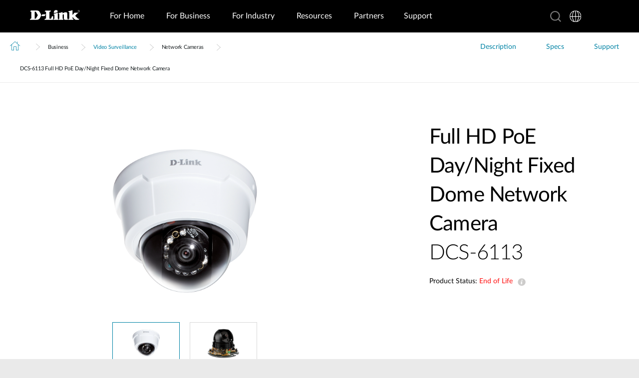

--- FILE ---
content_type: application/javascript
request_url: https://www.dlink.com/_include/redesign/js/plugins.js?version=0.0.1
body_size: 81673
content:
if(function(e,t){var n={init:function(){return this},work_handler:function(e){var t=Array.prototype.slice.call(e.data,1),n=e.data[0],r=tree[n].apply(tree,t);postMessage([n,r])},setup:function(t){var r=e.URL||e.webkitURL,a="var tree = {"+this.parse(t).join(",")+"};",s=new Blob([a+'self.addEventListener("message", '+this.work_handler.toString()+", false);"],{type:"text/javascript"}),o=new Worker(r.createObjectURL(s));return o.onmessage=function(e){var t=Array.prototype.slice.call(e.data,1),r=e.data[0];n.observer.emit("x10:"+r,t)},o},call_handler:function(e,t){return function(){var r=Array.prototype.slice.call(arguments,0,-1),a=arguments[arguments.length-1];r.unshift(e),n.observer.on("x10:"+e,function(e){a(e.detail[0])}),t.postMessage(r)}},compile:function(e){var t,n=this.setup("function"==typeof e?{func:e}:e),r={};if("function"==typeof e)return r.func=this.call_handler("func",n),r.func;for(t in e)r[t]=this.call_handler(t,n);return r},parse:function(e,n){var r,a,s,o=[];for(r in e)if(s=e[r],null!==s)if(s!==t){switch(s.constructor){case Date:a="new Date("+s.valueOf()+")";break;case Object:a="{"+this.parse(s).join(",")+"}";break;case Array:a="["+this.parse(s,!0).join(",")+"]";break;case String:a='"'+s.replace(/"/g,'\\"')+'"';break;case RegExp:case Function:a=s.toString();break;default:a=s}n?o.push(a):o.push(r+":"+a)}else o.push(r+":undefined");else o.push(r+":null");return o},observer:function(){var e={};return{on:function(t,n){e[t]||(e[t]=[]),e[t].unshift(n)},off:function(t,n){if(e[t]){var r=e[t].indexOf(n);e[t].splice(r,1)}},emit:function(t,n){if(e[t])for(var r={type:t,detail:n,isCanceled:!1,cancelBubble:function(){this.isCanceled=!0}},a=e[t].length;a--;){if(r.isCanceled)return;e[t][a](r)}}}}()};"undefined"==typeof module?e.x10=n.init():module.exports=n.init()}(this),function(e,t,n){"use strict";var r={is_ie:/(msie|trident)/i.test(navigator.userAgent),is_safari:/safari/i.test(navigator.userAgent),env:"production",xml_decl:'<?xml version="1.0" encoding="utf-8"?>',namespace:'xmlns:d="defiant-namespace"',tabsize:4,render:function(e,t){var n,r,a,s,o=new XSLTProcessor,i=document.createElement("span"),l={match:"/"};switch(typeof e){case"object":this.extend(l,e),l.data||(l.data=t);break;case"string":l.template=e,l.data=t;break;default:throw"error"}if(l.data=JSON.toXML(l.data),n='//xsl:template[@name="'+l.template+'"]',this.xsl_template||this.gatherTemplates(),l.sorter&&(s=this.node.selectSingleNode(this.xsl_template,n+"//xsl:for-each//xsl:sort"),s&&(l.sorter.order&&s.setAttribute("order",l.sorter.order),l.sorter.select&&s.setAttribute("select",l.sorter.select),s.setAttribute("data-type",l.sorter.type||"text"))),a=this.node.selectSingleNode(this.xsl_template,n),a.setAttribute("match",l.match),o.importStylesheet(this.xsl_template),i.appendChild(o.transformToFragment(l.data,document)),a.removeAttribute("match"),this.is_safari){r=i.getElementsByTagName("script");for(var c=0,u=r.length;c<u;c++)r[c].defer=!0}return i.innerHTML},gatherTemplates:function(){for(var e=document.getElementsByTagName("script"),t="",n=0,r=e.length;n<r;n++)"defiant/xsl-template"===e[n].type&&(t+=e[n].innerHTML);this.xsl_template=this.xmlFromString('<xsl:stylesheet version="1.0" xmlns:xsl="http://www.w3.org/1999/XSL/Transform" '+this.namespace+">"+t.replace(/defiant:(\w+)/g,"$1")+"</xsl:stylesheet>")},getSnapshot:function(e,t){return JSON.toXML(e,t||!0)},xmlFromString:function(t){var n,r;return t=t.replace(/>\s{1,}</g,"><"),null===t.trim().match(/<\?xml/)&&(t=this.xml_decl+t),"ActiveXObject"in e?(r=new ActiveXObject("Msxml2.DOMDocument"),r.loadXML(t),r.setProperty("SelectionNamespaces",this.namespace),t.indexOf("xsl:stylesheet")===-1&&r.setProperty("SelectionLanguage","XPath")):(n=new DOMParser,r=n.parseFromString(t,"text/xml")),r},extend:function(e,t){for(var n in t)e[n]&&"object"==typeof t[n]?this.extend(e[n],t[n]):e[n]=t[n];return e},node:{}};e.Defiant=t.exports=r}("undefined"!=typeof window?window:{},"undefined"!=typeof module?module:{}),"undefined"==typeof XSLTProcessor){var XSLTProcessor=function(){};XSLTProcessor.prototype={importStylesheet:function(e){this.xsldoc=e},transformToFragment:function(e,t){var n=e.transformNode(this.xsldoc),r=document.createElement("span");return r.innerHTML=n,r}}}else if("function"!=typeof XSLTProcessor&&!XSLTProcessor)throw"XSLTProcessor transformNode not implemented";String.prototype.fill||(String.prototype.fill=function(e,t){var n=this;for(t=t||" ";n.length<e;n+=t);return n}),String.prototype.trim||(String.prototype.trim=function(){return this.replace(/^\s+|\s+$/gm,"")}),String.prototype.xTransform||(String.prototype.xTransform=function(){var e=this;return this.indexOf("translate(")===-1&&(e=this.replace(/contains\(([^,]+),([^\\)]+)\)/g,function(e,t,n){var r="abcdefghijklmnopqrstuvwxyz";return"contains(translate("+t+', "'+r.toUpperCase()+'", "'+r+'"),'+n.toLowerCase()+")"})),e.toString()}),"undefined"==typeof JSON&&(window.JSON={parse:function(sJSON){return eval("("+sJSON+")")},stringify:function(e){if(e instanceof Object){var t="";if(e.constructor===Array){for(var n=0;n<e.length;t+=this.stringify(e[n])+",",n++);return"["+t.substr(0,t.length-1)+"]"}if(e.toString!==Object.prototype.toString)return'"'+e.toString().replace(/"/g,"\\$&")+'"';for(var r in e)t+='"'+r.replace(/"/g,"\\$&")+'":'+this.stringify(e[r])+",";return"{"+t.substr(0,t.length-1)+"}"}return"string"==typeof e?'"'+e.replace(/"/g,"\\$&")+'"':String(e)}}),JSON.toXML||(JSON.toXML=function(e,t){"use strict";var n,r,a,s={map:[],rx_validate_name:/^(?!xml)[a-z_][\w\d.:]*$/i,rx_node:/<(.+?)( .*?)>/,rx_constructor:/<(.+?)( d:contr=".*?")>/,rx_namespace:/ xmlns\:d="defiant\-namespace"/,rx_data:/(<.+?>)(.*?)(<\/d:data>)/i,rx_function:/function (\w+)/i,namespace:'xmlns:d="defiant-namespace"',to_xml_str:function(e){return{str:this.hash_to_xml(null,e),map:this.map}},hash_to_xml:function(e,t,n){var r,a,s,o,i,l,c,u,d,h=t.constructor===Array,p=this,m=[],f=[],g=function(t,r){if(a=r[t],null!==a&&void 0!==a&&"NaN"!==a.toString()||(a=null),o="@"===t.slice(0,1),i=n?e:t,i==+i&&r.constructor!==Object&&(i="d:item"),null===a?(l=null,c=!1):(l=a.constructor,c=l.toString().match(p.rx_function)[1]),o)f.push(i.slice(1)+'="'+p.escape_xml(a)+'"'),"String"!==c&&f.push("d:"+i.slice(1)+'="'+c+'"');else if(null===a)m.push(p.scalar_to_xml(i,a));else switch(l){case Function:throw"JSON data should not contain functions. Please check your structure.";case Object:m.push(p.hash_to_xml(i,a));break;case Array:if(t===i){if(s=a.constructor===Array)for(u=a.length;u--;)null!==a[u]&&a[u]&&a[u].constructor!==Array||(s=!0),s||a[u].constructor!==Object||(s=!0);m.push(p.scalar_to_xml(i,a,s));break}case String:if("string"==typeof a&&(a=a.toString().replace(/\&/g,"&amp;").replace(/\r|\n/g,"&#13;")),"#text"===i){p.map.push(r),f.push('d:mi="'+p.map.length+'"'),f.push('d:constr="'+c+'"'),m.push(p.escape_xml(a));break}case Number:case Boolean:if("#text"===i&&"String"!==c){p.map.push(r),f.push('d:mi="'+p.map.length+'"'),f.push('d:constr="'+c+'"'),m.push(p.escape_xml(a));break}m.push(p.scalar_to_xml(i,a))}};if(t.constructor===Array)for(u=0,d=t.length;u<d;u++)g(u.toString(),t);else for(r in t)g(r,t);return e||(e="d:data",f.push(this.namespace),h&&f.push('d:constr="Array"')),null===e.match(this.rx_validate_name)&&(f.push('d:name="'+e+'"'),e="d:name"),n?m.join(""):(this.map.push(t),f.push('d:mi="'+this.map.length+'"'),"<"+e+(f.length?" "+f.join(" "):"")+(m.length?">"+m.join("")+"</"+e+">":"/>"))},scalar_to_xml:function(e,t,n){var r,a,s,o="";if(null===e.match(this.rx_validate_name)&&(o+=' d:name="'+e+'"',e="d:name",n=!1),null!==t&&"NaN"!==t.toString()||(t=null),null===t)return"<"+e+' d:constr="null"/>';if(1===t.length&&t.constructor===Array&&!t[0])return"<"+e+' d:constr="null" d:type="ArrayItem"/>';if(1===t.length&&t[0].constructor===Object){r=this.hash_to_xml(!1,t[0]);var i=r.match(this.rx_node),l=r.match(this.rx_constructor);return i=null!==i?i[2].replace(this.rx_namespace,"").replace(/>/,"").replace(/"\/$/,'"'):"",l=null!==l?l[2]:"",r=r.match(this.rx_data),r=null!==r?r[2]:"","<"+e+i+" "+l+' d:type="ArrayItem">'+r+"</"+e+">"}return 0===t.length&&t.constructor===Array?"<"+e+' d:constr="Array"/>':n?this.hash_to_xml(e,t,!0):(a=t.constructor,s=a.toString().match(this.rx_function)[1],r=a===Array?this.hash_to_xml("d:item",t,!0):this.escape_xml(t),o+=' d:constr="'+s+'"',this.map.push(t),o+=' d:mi="'+this.map.length+'"',"#text"===e?this.escape_xml(t):"<"+e+o+">"+r+"</"+e+">")},escape_xml:function(e){return String(e).replace(/</g,"&lt;").replace(/>/g,"&gt;").replace(/"/g,"&quot;").replace(/&nbsp;/g,"&#160;")}};switch(typeof t){case"function":return a=x10.compile(s),void a.to_xml_str(e,function(n){t({doc:Defiant.xmlFromString(n.str),src:e,map:n.map})});case"boolean":return n=s.to_xml_str.call(s,e),{doc:Defiant.xmlFromString(n.str),src:e,map:n.map};default:return n=s.to_xml_str.call(s,e),r=Defiant.xmlFromString(n.str),this.search.map=n.map,r}}),JSON.search||(JSON.search=function(e,t,n){"use strict";var r,a,s=e.doc&&e.doc.nodeType,o=s?e.doc:JSON.toXML(e),i=s?e.map:this.search.map,l=s?e.src:e,c=Defiant.node[n?"selectSingleNode":"selectNodes"](o,t.xTransform()),u=[];for(n&&(c=[c]),a=c.length;a--;)switch(c[a].nodeType){case 2:case 3:u.unshift(c[a].nodeValue);break;default:r=+c[a].getAttribute("d:mi"),u.unshift(i[r-1])}return"development"===Defiant.env&&(this.trace=JSON.mtrace(l,u,c)),u}),JSON.mtrace||(JSON.mtrace=function(e,t,n){"use strict";for(var r,a,s,o,i,l=window,c=JSON.stringify,u=c(e,null,"\t").replace(/\t/g,""),d=[],h=0,p=n.length,m=!!p&&n[h].ownerDocument.documentElement,f=(this.search.map,0);h<p;h++){switch(n[h].nodeType){case 2:a=n[h].ownerElement?n[h].ownerElement.getAttribute("d:"+n[h].nodeName):"String",r='"@'+n[h].nodeName+'": '+l[a](t[h]),s=u.indexOf(r),i=0;break;case 3:a=n[h].parentNode.getAttribute("d:constr"),r=l[a](t[h]),r='"'+n[h].parentNode.nodeName+'": '+("Number"===r?r:'"'+r+'"'),s=u.indexOf(r),i=0;break;default:if(n[h]===m)continue;"String"===n[h].getAttribute("d:constr")||"Number"===n[h].getAttribute("d:constr")?(a=n[h].getAttribute("d:constr"),r=l[a](t[h]),s=u.indexOf(r,f),r='"'+n[h].nodeName+'": '+("Number"===a?r:'"'+r+'"'),i=0,f=s+1):(r=c(t[h],null,"\t").replace(/\t/g,""),s=u.indexOf(r),i=r.match(/\n/g).length)}o=u.substring(0,s).match(/\n/g).length+1,d.push([o,i])}return d}),Defiant.node.selectNodes=function(e,t){if(e.evaluate){for(var n=e.createNSResolver(e.documentElement),r=e.evaluate(t,e,n,XPathResult.ORDERED_NODE_SNAPSHOT_TYPE,null),a=[],s=0,o=r.snapshotLength;s<o;s++)a.push(r.snapshotItem(s));return a}return e.selectNodes(t)},Defiant.node.selectSingleNode=function(e,t){if(e.evaluate){var n=this.selectNodes(e,t);return n.length>0?n[0]:null}return e.selectSingleNode(t)},Defiant.node.prettyPrint=function(e){var t,n,r=Defiant,a=r.tabsize,s=r.xml_decl.toLowerCase();r.is_ie?n=e.xml:(t=new XMLSerializer,n=t.serializeToString(e)),"development"!==r.env&&(n=n.replace(/ \w+\:d=".*?"| d\:\w+=".*?"/g,""));for(var o,i,l=n.trim().replace(/(>)\s*(<)(\/*)/g,"$1\n$2$3"),c=l.split("\n"),u=-1,d=0,h=c.length;d<h;d++)0===d&&c[d].toLowerCase()===s||(o=null!==c[d].match(/<[A-Za-z_\:]+.*?>/g),i=null!==c[d].match(/<\/[\w\:]+>/g),null!==c[d].match(/<.*?\/>/g)&&(o=i=!0),o&&u++,c[d]=String().fill(u,"\t")+c[d],o&&i&&u--,!o&&i&&u--);return c.join("\n").replace(/\t/g,String().fill(a," "))},Defiant.node.toJSON=function(e,t){"use strict";var n=function(e){var t,r,a,s,o,i,l,c,u,d,h={},p=window;switch(e.nodeType){case 1:for(o=e.getAttribute("d:constr"),"Array"===o?h=[]:"String"===o&&""===e.textContent&&(h=""),t=e.attributes,c=0,u=t.length;c<u;c++)d=t.item(c),null===d.nodeName.match(/\:d|d\:/g)&&(o=e.getAttribute("d:"+d.nodeName),i=o&&"undefined"!==o?"null"===d.nodeValue?null:p[o]("false"===d.nodeValue?"":d.nodeValue):d.nodeValue,h["@"+d.nodeName]=i);break;case 3:r=e.parentNode.getAttribute("d:type"),i=r?p[r]("false"===e.nodeValue?"":e.nodeValue):e.nodeValue,h=i}if(e.hasChildNodes())for(c=0,u=e.childNodes.length;c<u;c++)if(a=e.childNodes.item(c),s=a.nodeName,t=e.attributes,"d:name"===s&&(s=a.getAttribute("d:name")),"#text"===s)o=e.getAttribute("d:constr"),"undefined"===o&&(o=void 0),l=a.textContent||a.text,i="Boolean"===o&&"false"===l?"":l,o||t.length?o&&1===u?h=p[o](i):e.hasChildNodes()&&t.length<3?h=o?p[o](i):i:h[s]=o?p[o](i):i:h=i;else{if("null"===a.getAttribute("d:constr")){h[s]&&h[s].push?h[s].push(null):"ArrayItem"===a.getAttribute("d:type")?h[s]=[h[s]]:h[s]=null;continue}if(h[s]){h[s].push?h[s].push(n(a)):h[s]=[h[s],n(a)];continue}switch(o=a.getAttribute("d:constr")){case"null":h.push?h.push(null):h[s]=null;break;case"Array":a.parentNode.firstChild===a&&"Array"===o&&"d:item"!==s?"d:item"===s||"Array"===o?(i=n(a),h[s]=i.length?[i]:i):h[s]=n(a):h.push?h.push(n(a)):h[s]=n(a);break;case"String":case"Number":case"Boolean":l=a.textContent||a.text,i="Boolean"===o&&"false"===l?"":l,h.push?h.push(p[o](i)):h[s]=n(a);break;default:h.push?h.push(n(a)):h[s]=n(a)}}return 1===e.nodeType&&"ArrayItem"===e.getAttribute("d:type")&&(h=[h]),h},r=9===e.nodeType?e.documentElement:e,a=n(r),s=a[r.nodeName];return r===r.ownerDocument.documentElement&&s&&s.constructor===Array&&(a=s),t&&"true"===t.toString()&&(t="\t"),t?JSON.stringify(a,null,t):a},"undefined"!=typeof jQuery&&!function(e){"use strict";e.fn.defiant=function(e,t){return this.html(Defiant.render(e,t)),this}}(jQuery),window.googleLT_||(window.googleLT_=(new Date).getTime()),window.google||(window.google={}),window.google.loader||(window.google.loader={},google.loader.ServiceBase="https://www.google.com/uds",google.loader.GoogleApisBase="https://ajax.googleapis.com/ajax",google.loader.ApiKey="notsupplied",google.loader.KeyVerified=!0,google.loader.LoadFailure=!1,google.loader.Secure=!0,google.loader.GoogleLocale="www.google.com",google.loader.ClientLocation=null,google.loader.AdditionalParams="",function(){function y(a){return a in z?z[a]:z[a]=-1!=navigator.userAgent.toLowerCase().indexOf(a)}function A(a,b){var c=function(){};c.prototype=b.prototype,a.da=b.prototype,a.prototype=new c}function C(a,b,c){var d=Array.prototype.slice.call(arguments,2)||[];return function(){return a.apply(b,d.concat(Array.prototype.slice.call(arguments)))}}function D(a){return a=Error(a),a.toString=function(){return this.message},a}function E(a,b){a=a.split(/\./);for(var c=window,d=0;d<a.length-1;d++)c[a[d]]||(c[a[d]]={}),c=c[a[d]];c[a[a.length-1]]=b}function F(a,b,c){a[b]=c}function J(a,b,c){if(a.addEventListener)a.addEventListener(b,c,!1);else if(a.attachEvent)a.attachEvent("on"+b,c);else{var d=a["on"+b];a["on"+b]=null!=d?M([c,d]):c}}function M(a){return function(){for(var b=0;b<a.length;b++)a[b]()}}function L(){N[document.readyState]?K():0<I.length&&window.setTimeout(L,10)}function K(){for(var a=0;a<I.length;a++)I[a]();I.length=0}function P(a){this.b=a,this.B=[],this.A={},this.l={},this.g={},this.s=!0,this.c=-1}function R(a){this.T=a,this.v={},this.C=0}function Q(a,b,c){this.name=a,this.S=b,this.w=c,this.G=this.j=!1,this.m=[],google.loader.F[this.name]=C(this.o,this)}function O(a,b){this.b=a,this.h=b,this.j=!1}var g=this,l=function(a,b,c){a=a.split("."),c=c||g,a[0]in c||"undefined"==typeof c.execScript||c.execScript("var "+a[0]);for(var d;a.length&&(d=a.shift());)a.length||void 0===b?c=c[d]&&c[d]!==Object.prototype[d]?c[d]:c[d]={}:c[d]=b},m=function(a,b,c){a[b]=c},w=function(a,b){if(b)a=a.replace(n,"&amp;").replace(p,"&lt;").replace(q,"&gt;").replace(r,"&quot;").replace(t,"&#39;").replace(u,"&#0;");else{if(!v.test(a))return a;-1!=a.indexOf("&")&&(a=a.replace(n,"&amp;")),-1!=a.indexOf("<")&&(a=a.replace(p,"&lt;")),-1!=a.indexOf(">")&&(a=a.replace(q,"&gt;")),-1!=a.indexOf('"')&&(a=a.replace(r,"&quot;")),-1!=a.indexOf("'")&&(a=a.replace(t,"&#39;")),-1!=a.indexOf("\0")&&(a=a.replace(u,"&#0;"))}return a},n=/&/g,p=/</g,q=/>/g,r=/"/g,t=/'/g,u=/\x00/g,v=/[\x00&<>"']/,x=/^[\w+\/_-]+[=]{0,2}$/,z={};window.Y||(window.Y={}),l||(l=E),m||(m=F),google.loader.F={},l("google.loader.callbacks",google.loader.F);var G={},H={};google.loader.eval={},l("google.loader.eval",google.loader.eval),google.load=function(a,b,c){function d(a){var b=a.split(".");if(2<b.length)throw D("Module: '"+a+"' not found!");"undefined"!=typeof b[1]&&(e=b[0],c.packages=c.packages||[],c.packages.push(b[1]))}var e=a;if(c=c||{},a instanceof Array||a&&"object"==typeof a&&"function"==typeof a.join&&"function"==typeof a.reverse)for(var f=0;f<a.length;f++)d(a[f]);else d(a);if(!(a=G[":"+e]))throw D("Module: '"+e+"' not found!");if(c&&!c.language&&c.locale&&(c.language=c.locale),c&&"string"==typeof c.callback&&(f=c.callback,f.match(/^[[\]A-Za-z0-9._]+$/)&&(f=window.eval(f),c.callback=f)),(f=c&&null!=c.callback)&&!a.D(b))throw D("Module: '"+e+"' must be loaded before DOM onLoad!");f?a.u(b,c)?window.setTimeout(c.callback,0):a.load(b,c):a.u(b,c)||a.load(b,c)},l("google.load",google.load),google.ca=function(a,b){b?(0==I.length&&(J(window,"load",K),!y("msie")&&!y("safari")&&!y("konqueror")&&y("mozilla")||window.opera?window.addEventListener("DOMContentLoaded",K,!1):y("msie")?document.write("<script defer onreadystatechange='google.loader.domReady()' src=//:></script>"):(y("safari")||y("konqueror"))&&window.setTimeout(L,10)),I.push(a)):J(window,"load",a)},l("google.setOnLoadCallback",google.ca);var I=[];google.loader.W=function(){var a=window.event.srcElement;"complete"==a.readyState&&(a.onreadystatechange=null,a.parentNode.removeChild(a),K())},l("google.loader.domReady",google.loader.W);var N={loaded:!0,complete:!0};google.loader.f=function(a,b,c){var d;if((d=g.document.querySelector("script[nonce]"))&&(d=d.nonce||d.getAttribute("nonce"))&&x.test(d)||(d=void 0),c){if("script"==a){var e=document.createElement("script");e.type="text/javascript",e.src=b,d&&e.setAttribute("nonce",d)}else"css"==a&&(e=document.createElement("link"),e.type="text/css",e.href=b,e.rel="stylesheet");(a=document.getElementsByTagName("head")[0])||(a=document.body.parentNode.appendChild(document.createElement("head"))),a.appendChild(e)}else"script"==a?(e='<script src="'+w(b)+'" type="text/javascript"',d&&(e+=' nonce="'+w(d)+'"'),document.write(e+"></script>")):"css"==a&&(e='<link href="'+w(b)+'" type="text/css" rel="stylesheet"',d&&(e+=' nonce="'+w(d)+'"'),document.write(e+"></link>"))},l("google.loader.writeLoadTag",google.loader.f),google.loader.$=function(a){H=a},l("google.loader.rfm",google.loader.$),google.loader.ba=function(a){for(var b in a)"string"==typeof b&&b&&":"==b.charAt(0)&&!G[b]&&(G[b]=new O(b.substring(1),a[b]))},l("google.loader.rpl",google.loader.ba),google.loader.aa=function(a){if((a=a.specs)&&a.length)for(var b=0;b<a.length;++b){var c=a[b];"string"==typeof c?G[":"+c]=new P(c):(c=new Q(c.name,c.baseSpec,c.customSpecs),G[":"+c.name]=c)}},l("google.loader.rm",google.loader.aa),google.loader.loaded=function(a){G[":"+a.module].o(a)},l("google.loader.loaded",google.loader.loaded),google.loader.V=function(){return"qid="+((new Date).getTime().toString(16)+Math.floor(1e7*Math.random()).toString(16))},l("google.loader.createGuidArg_",google.loader.V),E("google_exportSymbol",E),E("google_exportProperty",F),google.loader.a={},l("google.loader.themes",google.loader.a),google.loader.a.K="//www.google.com/cse/static/style/look/bubblegum.css",m(google.loader.a,"BUBBLEGUM",google.loader.a.K),google.loader.a.M="//www.google.com/cse/static/style/look/greensky.css",m(google.loader.a,"GREENSKY",google.loader.a.M),google.loader.a.L="//www.google.com/cse/static/style/look/espresso.css",m(google.loader.a,"ESPRESSO",google.loader.a.L),google.loader.a.O="//www.google.com/cse/static/style/look/shiny.css",m(google.loader.a,"SHINY",google.loader.a.O),google.loader.a.N="//www.google.com/cse/static/style/look/minimalist.css",m(google.loader.a,"MINIMALIST",google.loader.a.N),google.loader.a.P="//www.google.com/cse/static/style/look/v2/default.css",m(google.loader.a,"V2_DEFAULT",google.loader.a.P),P.prototype.i=function(a,b){var c="";if(void 0!=b&&(void 0!=b.language&&(c+="&hl="+encodeURIComponent(b.language)),void 0!=b.nocss&&(c+="&output="+encodeURIComponent("nocss="+b.nocss)),void 0!=b.nooldnames&&(c+="&nooldnames="+encodeURIComponent(b.nooldnames)),void 0!=b.packages&&(c+="&packages="+encodeURIComponent(b.packages)),null!=b.callback&&(c+="&async=2"),void 0!=b.style&&(c+="&style="+encodeURIComponent(b.style)),void 0!=b.noexp&&(c+="&noexp=true"),void 0!=b.other_params&&(c+="&"+b.other_params)),!this.s){google[this.b]&&google[this.b].JSHash&&(c+="&sig="+encodeURIComponent(google[this.b].JSHash)),b=[];for(var d in this.A)":"==d.charAt(0)&&b.push(d.substring(1));for(d in this.l)":"==d.charAt(0)&&this.l[d]&&b.push(d.substring(1));c+="&have="+encodeURIComponent(b.join(","))}return google.loader.ServiceBase+"/?file="+this.b+"&v="+a+google.loader.AdditionalParams+c},P.prototype.H=function(a){var b=null;a&&(b=a.packages);var c=null;if(b)if("string"==typeof b)c=[a.packages];else if(b.length)for(c=[],a=0;a<b.length;a++)"string"==typeof b[a]&&c.push(b[a].replace(/^\s*|\s*$/,"").toLowerCase());for(c||(c=["default"]),b=[],a=0;a<c.length;a++)this.A[":"+c[a]]||b.push(c[a]);return b},P.prototype.load=function(a,b){var c=this.H(b),d=b&&null!=b.callback;if(d)var e=new R(b.callback);for(var f=[],h=c.length-1;0<=h;h--){var k=c[h];d&&e.R(k),this.l[":"+k]?(c.splice(h,1),d&&this.g[":"+k].push(e)):f.push(k)}if(c.length){for(b&&b.packages&&(b.packages=c.sort().join(",")),h=0;h<f.length;h++)k=f[h],this.g[":"+k]=[],d&&this.g[":"+k].push(e);if(b||null==H[":"+this.b]||null==H[":"+this.b].versions[":"+a]||google.loader.AdditionalParams||!this.s)b&&b.autoloaded||google.loader.f("script",this.i(a,b),d);else{a=H[":"+this.b],google[this.b]=google[this.b]||{};for(var B in a.properties)B&&":"==B.charAt(0)&&(google[this.b][B.substring(1)]=a.properties[B]);google.loader.f("script",google.loader.ServiceBase+a.path+a.js,d),a.css&&google.loader.f("css",google.loader.ServiceBase+a.path+a.css,d)}for(this.s&&(this.s=!1,this.c=(new Date).getTime(),1!=this.c%100&&(this.c=-1)),h=0;h<f.length;h++)k=f[h],this.l[":"+k]=!0}},P.prototype.o=function(a){-1!=this.c&&(S("al_"+this.b,"jl."+((new Date).getTime()-this.c),!0),this.c=-1),this.B=this.B.concat(a.components),google.loader[this.b]||(google.loader[this.b]={}),google.loader[this.b].packages=this.B.slice(0);for(var b=0;b<a.components.length;b++){this.A[":"+a.components[b]]=!0,this.l[":"+a.components[b]]=!1;var c=this.g[":"+a.components[b]];if(c){for(var d=0;d<c.length;d++)c[d].U(a.components[b]);delete this.g[":"+a.components[b]]}}},P.prototype.u=function(a,b){return 0==this.H(b).length},P.prototype.D=function(){return!0},R.prototype.R=function(a){this.C++,this.v[":"+a]=!0},R.prototype.U=function(a){this.v[":"+a]&&(this.v[":"+a]=!1,this.C--,0==this.C&&window.setTimeout(this.T,0))},A(Q,P),Q.prototype.load=function(a,b){var c=b&&null!=b.callback;c?(this.m.push(b.callback),b.callback="google.loader.callbacks."+this.name):this.j=!0,b&&b.autoloaded||google.loader.f("script",this.i(a,b),c)},Q.prototype.u=function(a,b){return b&&null!=b.callback?this.G:this.j},Q.prototype.o=function(){this.G=!0;for(var a=0;a<this.m.length;a++)window.setTimeout(this.m[a],0);this.m=[]};var T=function(a,b){return a.string?encodeURIComponent(a.string)+"="+encodeURIComponent(b):a.regex?b.replace(/(^.*$)/,a.regex):""};Q.prototype.i=function(a,b){return this.X(this.I(a),a,b)},Q.prototype.X=function(a,b,c){var d="";if(a.key&&(d+="&"+T(a.key,google.loader.ApiKey)),a.version&&(d+="&"+T(a.version,b)),b=google.loader.Secure&&a.ssl?a.ssl:a.uri,null!=c)for(var e in c)a.params[e]?d+="&"+T(a.params[e],c[e]):"other_params"==e?d+="&"+c[e]:"base_domain"==e&&(b="http://"+c[e]+a.uri.substring(a.uri.indexOf("/",7)));return google[this.name]={},-1==b.indexOf("?")&&d&&(d="?"+d.substring(1)),b+d},Q.prototype.D=function(a){return this.I(a).deferred},Q.prototype.I=function(a){if(this.w)for(var b=0;b<this.w.length;++b){var c=this.w[b];if(new RegExp(c.pattern).test(a))return c}return this.S},A(O,P),O.prototype.load=function(a,b){this.j=!0,google.loader.f("script",this.i(a,b),!1)},O.prototype.u=function(){return this.j},O.prototype.o=function(){},O.prototype.i=function(a,b){if(!this.h.versions[":"+a]){if(this.h.aliases){var c=this.h.aliases[":"+a];c&&(a=c)}if(!this.h.versions[":"+a])throw D("Module: '"+this.b+"' with version '"+a+"' not found!")}return google.loader.GoogleApisBase+"/libs/"+this.b+"/"+a+"/"+this.h.versions[":"+a][b&&b.uncompressed?"uncompressed":"compressed"]},O.prototype.D=function(){return!1};var U=!1,V=[],aa=(new Date).getTime(),X=function(){U||(J(window,"unload",W),U=!0)},Z=function(a,b){if(X(),!(google.loader.Secure||google.loader.Options&&!1!==google.loader.Options.csi)){for(var c=0;c<a.length;c++)a[c]=encodeURIComponent(a[c].toLowerCase().replace(/[^a-z0-9_.]+/g,"_"));for(c=0;c<b.length;c++)b[c]=encodeURIComponent(b[c].toLowerCase().replace(/[^a-z0-9_.]+/g,"_"));window.setTimeout(C(Y,null,"//gg.google.com/csi?s=uds&v=2&action="+a.join(",")+"&it="+b.join(",")),1e4)}},S=function(a,b,c){c?Z([a],[b]):(X(),V.push("r"+V.length+"="+encodeURIComponent(a+(b?"|"+b:""))),window.setTimeout(W,5<V.length?0:15e3))},W=function(){if(V.length){var a=google.loader.ServiceBase;0==a.indexOf("http:")&&(a=a.replace(/^http:/,"https:")),Y(a+"/stats?"+V.join("&")+"&nc="+(new Date).getTime()+"_"+((new Date).getTime()-aa)),V.length=0}},Y=function(a){var b=new Image,c=Y.Z++;Y.J[c]=b,b.onload=b.onerror=function(){delete Y.J[c]},b.src=a,b=null};Y.J={},Y.Z=0,E("google.loader.recordCsiStat",Z),E("google.loader.recordStat",S),E("google.loader.createImageForLogging",Y)}(),google.loader.rm({specs:["visualization","payments",{name:"annotations",baseSpec:{uri:"http://www.google.com/reviews/scripts/annotations_bootstrap.js",ssl:null,key:{string:"key"},version:{string:"v"},deferred:!0,params:{country:{string:"gl"},callback:{string:"callback"},language:{string:"hl"}}}},"language","gdata","wave","spreadsheets","search","orkut","feeds","annotations_v2","picker","identitytoolkit",{name:"maps",baseSpec:{uri:"http://maps.google.com/maps?file=googleapi",ssl:"https://maps-api-ssl.google.com/maps?file=googleapi",key:{string:"key"},version:{string:"v"},deferred:!0,params:{callback:{regex:"callback=$1&async=2"},language:{string:"hl"}}},customSpecs:[{uri:"http://maps.googleapis.com/maps/api/js",ssl:"https://maps.googleapis.com/maps/api/js",version:{string:"v"},deferred:!0,params:{callback:{string:"callback"},language:{string:"hl"}},pattern:"^(3|3..*)$"}]},{name:"friendconnect",baseSpec:{uri:"http://www.google.com/friendconnect/script/friendconnect.js",ssl:"https://www.google.com/friendconnect/script/friendconnect.js",key:{string:"key"},version:{string:"v"},deferred:!1,params:{}}},{name:"sharing",baseSpec:{uri:"http://www.google.com/s2/sharing/js",ssl:null,key:{string:"key"},version:{string:"v"},deferred:!1,params:{language:{string:"hl"}}}},"ads",{name:"books",baseSpec:{uri:"http://books.google.com/books/api.js",ssl:"https://encrypted.google.com/books/api.js",key:{string:"key"},version:{string:"v"},deferred:!0,params:{callback:{string:"callback"},language:{string:"hl"}}}},"elements","earth","ima"]}),google.loader.rfm({":search":{versions:{":1":"1",":1.0":"1"},path:"/api/search/1.0/4aa0772189af4c17ea7ec181af2bca15/",js:"default+en_GB.I.js",css:"default+en_GB.css",properties:{":Version":"1.0",":NoOldNames":!1,":JSHash":"4aa0772189af4c17ea7ec181af2bca15"}},":language":{versions:{":1":"1",":1.0":"1"},path:"/api/language/1.0/777c339fbf96071a10c88d71b8d19085/",js:"default+en_GB.I.js",properties:{":Version":"1.0",":JSHash":"777c339fbf96071a10c88d71b8d19085"}},":annotations":{versions:{":1":"1",":1.0":"1"},path:"/api/annotations/1.0/3b0f18d6e7bf8cf053640179ef6d98d1/",js:"default+en_GB.I.js",properties:{":Version":"1.0",":JSHash":"3b0f18d6e7bf8cf053640179ef6d98d1"}},":wave":{versions:{":1":"1",":1.0":"1"},path:"/api/wave/1.0/3b6f7573ff78da6602dda5e09c9025bf/",js:"default.I.js",properties:{":Version":"1.0",":JSHash":"3b6f7573ff78da6602dda5e09c9025bf"}},":picker":{versions:{":1":"1",":1.0":"1"},path:"/api/picker/1.0/1c635e91b9d0c082c660a42091913907/",js:"default.I.js",css:"default.css",properties:{":Version":"1.0",":JSHash":"1c635e91b9d0c082c660a42091913907"}},":ima":{versions:{":3":"1",":3.0":"1"},path:"/api/ima/3.0/28a914332232c9a8ac0ae8da68b1006e/",js:"default.I.js",properties:{":Version":"3.0",":JSHash":"28a914332232c9a8ac0ae8da68b1006e"}}}),google.loader.rpl({":swfobject":{versions:{":2.1":{uncompressed:"swfobject_src.js",compressed:"swfobject.js"},":2.2":{uncompressed:"swfobject_src.js",compressed:"swfobject.js"}},aliases:{":2":"2.2"}},":chrome-frame":{versions:{":1.0.0":{uncompressed:"CFInstall.js",compressed:"CFInstall.min.js"},":1.0.1":{uncompressed:"CFInstall.js",compressed:"CFInstall.min.js"},":1.0.2":{uncompressed:"CFInstall.js",compressed:"CFInstall.min.js"}},aliases:{":1":"1.0.2",":1.0":"1.0.2"}},":ext-core":{versions:{":3.1.0":{uncompressed:"ext-core-debug.js",compressed:"ext-core.js"},":3.0.0":{uncompressed:"ext-core-debug.js",compressed:"ext-core.js"}},aliases:{":3":"3.1.0",":3.0":"3.0.0",":3.1":"3.1.0"}},":scriptaculous":{versions:{":1.8.3":{uncompressed:"scriptaculous.js",compressed:"scriptaculous.js"},":1.9.0":{uncompressed:"scriptaculous.js",compressed:"scriptaculous.js"},":1.8.1":{uncompressed:"scriptaculous.js",compressed:"scriptaculous.js"},":1.8.2":{uncompressed:"scriptaculous.js",compressed:"scriptaculous.js"}},aliases:{":1":"1.9.0",":1.8":"1.8.3",":1.9":"1.9.0"}},":webfont":{versions:{":1.0.12":{uncompressed:"webfont_debug.js",compressed:"webfont.js"},":1.0.13":{uncompressed:"webfont_debug.js",compressed:"webfont.js"},":1.0.14":{uncompressed:"webfont_debug.js",compressed:"webfont.js"},":1.0.15":{uncompressed:"webfont_debug.js",compressed:"webfont.js"},":1.0.10":{uncompressed:"webfont_debug.js",compressed:"webfont.js"},":1.0.11":{uncompressed:"webfont_debug.js",compressed:"webfont.js"},":1.0.27":{uncompressed:"webfont_debug.js",compressed:"webfont.js"},":1.0.28":{uncompressed:"webfont_debug.js",compressed:"webfont.js"},":1.0.29":{uncompressed:"webfont_debug.js",compressed:"webfont.js"},":1.0.23":{uncompressed:"webfont_debug.js",compressed:"webfont.js"},":1.0.24":{uncompressed:"webfont_debug.js",compressed:"webfont.js"},":1.0.25":{uncompressed:"webfont_debug.js",compressed:"webfont.js"},":1.0.26":{uncompressed:"webfont_debug.js",compressed:"webfont.js"},":1.0.21":{uncompressed:"webfont_debug.js",compressed:"webfont.js"},":1.0.22":{uncompressed:"webfont_debug.js",compressed:"webfont.js"},":1.0.3":{uncompressed:"webfont_debug.js",compressed:"webfont.js"},":1.0.4":{uncompressed:"webfont_debug.js",compressed:"webfont.js"},":1.0.5":{uncompressed:"webfont_debug.js",compressed:"webfont.js"},":1.0.6":{uncompressed:"webfont_debug.js",compressed:"webfont.js"},":1.0.9":{uncompressed:"webfont_debug.js",compressed:"webfont.js"},":1.0.16":{uncompressed:"webfont_debug.js",compressed:"webfont.js"},":1.0.17":{uncompressed:"webfont_debug.js",compressed:"webfont.js"},":1.0.0":{uncompressed:"webfont_debug.js",compressed:"webfont.js"},":1.0.18":{uncompressed:"webfont_debug.js",compressed:"webfont.js"},":1.0.1":{uncompressed:"webfont_debug.js",compressed:"webfont.js"},":1.0.19":{uncompressed:"webfont_debug.js",compressed:"webfont.js"},":1.0.2":{uncompressed:"webfont_debug.js",compressed:"webfont.js"}},aliases:{":1":"1.0.29",":1.0":"1.0.29"}},":mootools":{versions:{":1.3.0":{uncompressed:"mootools.js",compressed:"mootools-yui-compressed.js"},":1.2.1":{uncompressed:"mootools.js",compressed:"mootools-yui-compressed.js"},":1.1.2":{uncompressed:"mootools.js",compressed:"mootools-yui-compressed.js"},":1.4.0":{uncompressed:"mootools.js",compressed:"mootools-yui-compressed.js"},":1.3.1":{uncompressed:"mootools.js",compressed:"mootools-yui-compressed.js"},":1.2.2":{uncompressed:"mootools.js",compressed:"mootools-yui-compressed.js"},":1.4.1":{uncompressed:"mootools.js",compressed:"mootools-yui-compressed.js"},":1.3.2":{uncompressed:"mootools.js",compressed:"mootools-yui-compressed.js"},":1.2.3":{uncompressed:"mootools.js",compressed:"mootools-yui-compressed.js"},":1.4.2":{uncompressed:"mootools.js",compressed:"mootools-yui-compressed.js"},":1.2.4":{uncompressed:"mootools.js",compressed:"mootools-yui-compressed.js"
},":1.2.5":{uncompressed:"mootools.js",compressed:"mootools-yui-compressed.js"},":1.1.1":{uncompressed:"mootools.js",compressed:"mootools-yui-compressed.js"}},aliases:{":1":"1.1.2",":1.1":"1.1.2",":1.2":"1.2.5",":1.3":"1.3.2",":1.4":"1.4.2",":1.11":"1.1.1"}},":jqueryui":{versions:{":1.8.17":{uncompressed:"jquery-ui.js",compressed:"jquery-ui.min.js"},":1.8.16":{uncompressed:"jquery-ui.js",compressed:"jquery-ui.min.js"},":1.8.15":{uncompressed:"jquery-ui.js",compressed:"jquery-ui.min.js"},":1.8.14":{uncompressed:"jquery-ui.js",compressed:"jquery-ui.min.js"},":1.8.4":{uncompressed:"jquery-ui.js",compressed:"jquery-ui.min.js"},":1.8.13":{uncompressed:"jquery-ui.js",compressed:"jquery-ui.min.js"},":1.8.5":{uncompressed:"jquery-ui.js",compressed:"jquery-ui.min.js"},":1.8.12":{uncompressed:"jquery-ui.js",compressed:"jquery-ui.min.js"},":1.8.6":{uncompressed:"jquery-ui.js",compressed:"jquery-ui.min.js"},":1.8.11":{uncompressed:"jquery-ui.js",compressed:"jquery-ui.min.js"},":1.8.7":{uncompressed:"jquery-ui.js",compressed:"jquery-ui.min.js"},":1.8.10":{uncompressed:"jquery-ui.js",compressed:"jquery-ui.min.js"},":1.8.8":{uncompressed:"jquery-ui.js",compressed:"jquery-ui.min.js"},":1.8.9":{uncompressed:"jquery-ui.js",compressed:"jquery-ui.min.js"},":1.6.0":{uncompressed:"jquery-ui.js",compressed:"jquery-ui.min.js"},":1.7.0":{uncompressed:"jquery-ui.js",compressed:"jquery-ui.min.js"},":1.5.2":{uncompressed:"jquery-ui.js",compressed:"jquery-ui.min.js"},":1.8.0":{uncompressed:"jquery-ui.js",compressed:"jquery-ui.min.js"},":1.7.1":{uncompressed:"jquery-ui.js",compressed:"jquery-ui.min.js"},":1.5.3":{uncompressed:"jquery-ui.js",compressed:"jquery-ui.min.js"},":1.8.1":{uncompressed:"jquery-ui.js",compressed:"jquery-ui.min.js"},":1.7.2":{uncompressed:"jquery-ui.js",compressed:"jquery-ui.min.js"},":1.8.2":{uncompressed:"jquery-ui.js",compressed:"jquery-ui.min.js"},":1.7.3":{uncompressed:"jquery-ui.js",compressed:"jquery-ui.min.js"}},aliases:{":1":"1.8.17",":1.8.3":"1.8.4",":1.5":"1.5.3",":1.6":"1.6.0",":1.7":"1.7.3",":1.8":"1.8.17"}},":yui":{versions:{":2.8.0r4":{uncompressed:"build/yuiloader/yuiloader.js",compressed:"build/yuiloader/yuiloader-min.js"},":2.9.0":{uncompressed:"build/yuiloader/yuiloader.js",compressed:"build/yuiloader/yuiloader-min.js"},":2.8.1":{uncompressed:"build/yuiloader/yuiloader.js",compressed:"build/yuiloader/yuiloader-min.js"},":2.6.0":{uncompressed:"build/yuiloader/yuiloader.js",compressed:"build/yuiloader/yuiloader-min.js"},":2.7.0":{uncompressed:"build/yuiloader/yuiloader.js",compressed:"build/yuiloader/yuiloader-min.js"},":3.3.0":{uncompressed:"build/yui/yui.js",compressed:"build/yui/yui-min.js"},":2.8.2r1":{uncompressed:"build/yuiloader/yuiloader.js",compressed:"build/yuiloader/yuiloader-min.js"}},aliases:{":2":"2.9.0",":3":"3.3.0",":2.8.2":"2.8.2r1",":2.8.0":"2.8.0r4",":3.3":"3.3.0",":2.6":"2.6.0",":2.7":"2.7.0",":2.8":"2.8.2r1",":2.9":"2.9.0"}},":prototype":{versions:{":1.6.1.0":{uncompressed:"prototype.js",compressed:"prototype.js"},":1.6.0.2":{uncompressed:"prototype.js",compressed:"prototype.js"},":1.7.0.0":{uncompressed:"prototype.js",compressed:"prototype.js"},":1.6.0.3":{uncompressed:"prototype.js",compressed:"prototype.js"}},aliases:{":1":"1.7.0.0",":1.6.0":"1.6.0.3",":1.6.1":"1.6.1.0",":1.7.0":"1.7.0.0",":1.6":"1.6.1.0",":1.7":"1.7.0.0"}},":jquery":{versions:{":1.3.0":{uncompressed:"jquery.js",compressed:"jquery.min.js"},":1.4.0":{uncompressed:"jquery.js",compressed:"jquery.min.js"},":1.3.1":{uncompressed:"jquery.js",compressed:"jquery.min.js"},":1.5.0":{uncompressed:"jquery.js",compressed:"jquery.min.js"},":1.4.1":{uncompressed:"jquery.js",compressed:"jquery.min.js"},":1.3.2":{uncompressed:"jquery.js",compressed:"jquery.min.js"},":1.2.3":{uncompressed:"jquery.js",compressed:"jquery.min.js"},":1.6.0":{uncompressed:"jquery.js",compressed:"jquery.min.js"},":1.5.1":{uncompressed:"jquery.js",compressed:"jquery.min.js"},":1.4.2":{uncompressed:"jquery.js",compressed:"jquery.min.js"},":1.7.0":{uncompressed:"jquery.js",compressed:"jquery.min.js"},":1.6.1":{uncompressed:"jquery.js",compressed:"jquery.min.js"},":1.5.2":{uncompressed:"jquery.js",compressed:"jquery.min.js"},":1.4.3":{uncompressed:"jquery.js",compressed:"jquery.min.js"},":1.7.1":{uncompressed:"jquery.js",compressed:"jquery.min.js"},":1.6.2":{uncompressed:"jquery.js",compressed:"jquery.min.js"},":1.4.4":{uncompressed:"jquery.js",compressed:"jquery.min.js"},":1.2.6":{uncompressed:"jquery.js",compressed:"jquery.min.js"},":1.6.3":{uncompressed:"jquery.js",compressed:"jquery.min.js"},":1.6.4":{uncompressed:"jquery.js",compressed:"jquery.min.js"}},aliases:{":1":"1.7.1",":1.2":"1.2.6",":1.3":"1.3.2",":1.4":"1.4.4",":1.5":"1.5.2",":1.6":"1.6.4",":1.7":"1.7.1"}},":dojo":{versions:{":1.3.0":{uncompressed:"dojo/dojo.xd.js.uncompressed.js",compressed:"dojo/dojo.xd.js"},":1.4.0":{uncompressed:"dojo/dojo.xd.js.uncompressed.js",compressed:"dojo/dojo.xd.js"},":1.3.1":{uncompressed:"dojo/dojo.xd.js.uncompressed.js",compressed:"dojo/dojo.xd.js"},":1.5.0":{uncompressed:"dojo/dojo.xd.js.uncompressed.js",compressed:"dojo/dojo.xd.js"},":1.4.1":{uncompressed:"dojo/dojo.xd.js.uncompressed.js",compressed:"dojo/dojo.xd.js"},":1.3.2":{uncompressed:"dojo/dojo.xd.js.uncompressed.js",compressed:"dojo/dojo.xd.js"},":1.2.3":{uncompressed:"dojo/dojo.xd.js.uncompressed.js",compressed:"dojo/dojo.xd.js"},":1.6.0":{uncompressed:"dojo/dojo.xd.js.uncompressed.js",compressed:"dojo/dojo.xd.js"},":1.5.1":{uncompressed:"dojo/dojo.xd.js.uncompressed.js",compressed:"dojo/dojo.xd.js"},":1.7.0":{uncompressed:"dojo/dojo.js.uncompressed.js",compressed:"dojo/dojo.js"},":1.6.1":{uncompressed:"dojo/dojo.xd.js.uncompressed.js",compressed:"dojo/dojo.xd.js"},":1.4.3":{uncompressed:"dojo/dojo.xd.js.uncompressed.js",compressed:"dojo/dojo.xd.js"},":1.7.1":{uncompressed:"dojo/dojo.js.uncompressed.js",compressed:"dojo/dojo.js"},":1.7.2":{uncompressed:"dojo/dojo.js.uncompressed.js",compressed:"dojo/dojo.js"},":1.2.0":{uncompressed:"dojo/dojo.xd.js.uncompressed.js",compressed:"dojo/dojo.xd.js"},":1.1.1":{uncompressed:"dojo/dojo.xd.js.uncompressed.js",compressed:"dojo/dojo.xd.js"}},aliases:{":1":"1.6.1",":1.1":"1.1.1",":1.2":"1.2.3",":1.3":"1.3.2",":1.4":"1.4.3",":1.5":"1.5.1",":1.6":"1.6.1",":1.7":"1.7.2"}}})),function(root,factory){"use strict";"function"==typeof define&&define.amd?define([],factory):"object"==typeof exports?module.exports=factory():root.Headroom=factory()}(this,function(){"use strict";function Debouncer(callback){this.callback=callback,this.ticking=!1}function isDOMElement(obj){return obj&&"undefined"!=typeof window&&(obj===window||obj.nodeType)}function extend(object){if(arguments.length<=0)throw new Error("Missing arguments in extend function");var key,i,result=object||{};for(i=1;i<arguments.length;i++){var replacement=arguments[i]||{};for(key in replacement)"object"!=typeof result[key]||isDOMElement(result[key])?result[key]=result[key]||replacement[key]:result[key]=extend(result[key],replacement[key])}return result}function normalizeTolerance(t){return t===Object(t)?t:{down:t,up:t}}function Headroom(elem,options){options=extend(options,Headroom.options),this.lastKnownScrollY=0,this.elem=elem,this.tolerance=normalizeTolerance(options.tolerance),this.classes=options.classes,this.offset=options.offset,this.scroller=options.scroller,this.initialised=!1,this.onPin=options.onPin,this.onUnpin=options.onUnpin,this.onTop=options.onTop,this.onNotTop=options.onNotTop,this.onBottom=options.onBottom,this.onNotBottom=options.onNotBottom}var features={bind:!!function(){}.bind,classList:"classList"in document.documentElement,rAF:!!(window.requestAnimationFrame||window.webkitRequestAnimationFrame||window.mozRequestAnimationFrame)};return window.requestAnimationFrame=window.requestAnimationFrame||window.webkitRequestAnimationFrame||window.mozRequestAnimationFrame,Debouncer.prototype={constructor:Debouncer,update:function(){this.callback&&this.callback(),this.ticking=!1},requestTick:function(){this.ticking||(requestAnimationFrame(this.rafCallback||(this.rafCallback=this.update.bind(this))),this.ticking=!0)},handleEvent:function(){this.requestTick()}},Headroom.prototype={constructor:Headroom,init:function(){if(Headroom.cutsTheMustard)return this.debouncer=new Debouncer(this.update.bind(this)),this.elem.classList.add(this.classes.initial),setTimeout(this.attachEvent.bind(this),100),this},destroy:function(){var classes=this.classes;this.initialised=!1,this.elem.classList.remove(classes.unpinned,classes.pinned,classes.top,classes.notTop,classes.initial),this.scroller.removeEventListener("scroll",this.debouncer,!1)},attachEvent:function(){this.initialised||(this.lastKnownScrollY=this.getScrollY(),this.initialised=!0,this.scroller.addEventListener("scroll",this.debouncer,!1),this.debouncer.handleEvent())},unpin:function(){var classList=this.elem.classList,classes=this.classes;!classList.contains(classes.pinned)&&classList.contains(classes.unpinned)||(classList.add(classes.unpinned),classList.remove(classes.pinned),this.onUnpin&&this.onUnpin.call(this))},pin:function(){var classList=this.elem.classList,classes=this.classes;classList.contains(classes.unpinned)&&(classList.remove(classes.unpinned),classList.add(classes.pinned),this.onPin&&this.onPin.call(this))},top:function(){var classList=this.elem.classList,classes=this.classes;classList.contains(classes.top)||(classList.add(classes.top),classList.remove(classes.notTop),this.onTop&&this.onTop.call(this))},notTop:function(){var classList=this.elem.classList,classes=this.classes;classList.contains(classes.notTop)||(classList.add(classes.notTop),classList.remove(classes.top),this.onNotTop&&this.onNotTop.call(this))},bottom:function(){var classList=this.elem.classList,classes=this.classes;classList.contains(classes.bottom)||(classList.add(classes.bottom),classList.remove(classes.notBottom),this.onBottom&&this.onBottom.call(this))},notBottom:function(){var classList=this.elem.classList,classes=this.classes;classList.contains(classes.notBottom)||(classList.add(classes.notBottom),classList.remove(classes.bottom),this.onNotBottom&&this.onNotBottom.call(this))},getScrollY:function(){return void 0!==this.scroller.pageYOffset?this.scroller.pageYOffset:void 0!==this.scroller.scrollTop?this.scroller.scrollTop:(document.documentElement||document.body.parentNode||document.body).scrollTop},getViewportHeight:function(){return window.innerHeight||document.documentElement.clientHeight||document.body.clientHeight},getElementPhysicalHeight:function(elm){return Math.max(elm.offsetHeight,elm.clientHeight)},getScrollerPhysicalHeight:function(){return this.scroller===window||this.scroller===document.body?this.getViewportHeight():this.getElementPhysicalHeight(this.scroller)},getDocumentHeight:function(){var body=document.body,documentElement=document.documentElement;return Math.max(body.scrollHeight,documentElement.scrollHeight,body.offsetHeight,documentElement.offsetHeight,body.clientHeight,documentElement.clientHeight)},getElementHeight:function(elm){return Math.max(elm.scrollHeight,elm.offsetHeight,elm.clientHeight)},getScrollerHeight:function(){return this.scroller===window||this.scroller===document.body?this.getDocumentHeight():this.getElementHeight(this.scroller)},isOutOfBounds:function(currentScrollY){var pastTop=currentScrollY<0,pastBottom=currentScrollY+this.getScrollerPhysicalHeight()>this.getScrollerHeight();return pastTop||pastBottom},toleranceExceeded:function(currentScrollY,direction){return Math.abs(currentScrollY-this.lastKnownScrollY)>=this.tolerance[direction]},shouldUnpin:function(currentScrollY,toleranceExceeded){var scrollingDown=currentScrollY>this.lastKnownScrollY,pastOffset=currentScrollY>=this.offset;return scrollingDown&&pastOffset&&toleranceExceeded},shouldPin:function(currentScrollY,toleranceExceeded){var scrollingUp=currentScrollY<this.lastKnownScrollY,pastOffset=currentScrollY<=this.offset;return scrollingUp&&toleranceExceeded||pastOffset},update:function(){var currentScrollY=this.getScrollY(),scrollDirection=currentScrollY>this.lastKnownScrollY?"down":"up",toleranceExceeded=this.toleranceExceeded(currentScrollY,scrollDirection);this.isOutOfBounds(currentScrollY)||(currentScrollY<=this.offset?this.top():this.notTop(),currentScrollY+this.getViewportHeight()>=this.getScrollerHeight()?this.bottom():this.notBottom(),this.shouldUnpin(currentScrollY,toleranceExceeded)?this.unpin():this.shouldPin(currentScrollY,toleranceExceeded)&&this.pin(),this.lastKnownScrollY=currentScrollY)}},Headroom.options={tolerance:{up:0,down:0},offset:0,scroller:window,classes:{pinned:"headroom--pinned",unpinned:"headroom--unpinned",top:"headroom--top",notTop:"headroom--not-top",bottom:"headroom--bottom",notBottom:"headroom--not-bottom",initial:"headroom"}},Headroom.cutsTheMustard="undefined"!=typeof features&&features.rAF&&features.bind&&features.classList,Headroom}),function(global,factory){"function"==typeof define&&define.amd?define("ev-emitter/ev-emitter",factory):"object"==typeof module&&module.exports?module.exports=factory():global.EvEmitter=factory()}("undefined"!=typeof window?window:this,function(){function EvEmitter(){}var proto=EvEmitter.prototype;return proto.on=function(eventName,listener){if(eventName&&listener){var events=this._events=this._events||{},listeners=events[eventName]=events[eventName]||[];return listeners.indexOf(listener)==-1&&listeners.push(listener),this}},proto.once=function(eventName,listener){if(eventName&&listener){this.on(eventName,listener);var onceEvents=this._onceEvents=this._onceEvents||{},onceListeners=onceEvents[eventName]=onceEvents[eventName]||{};return onceListeners[listener]=!0,this}},proto.off=function(eventName,listener){var listeners=this._events&&this._events[eventName];if(listeners&&listeners.length){var index=listeners.indexOf(listener);return index!=-1&&listeners.splice(index,1),this}},proto.emitEvent=function(eventName,args){var listeners=this._events&&this._events[eventName];if(listeners&&listeners.length){var i=0,listener=listeners[i];args=args||[];for(var onceListeners=this._onceEvents&&this._onceEvents[eventName];listener;){var isOnce=onceListeners&&onceListeners[listener];isOnce&&(this.off(eventName,listener),delete onceListeners[listener]),listener.apply(this,args),i+=isOnce?0:1,listener=listeners[i]}return this}},proto.allOff=proto.removeAllListeners=function(){delete this._events,delete this._onceEvents},EvEmitter}),function(window,factory){"use strict";"function"==typeof define&&define.amd?define(["ev-emitter/ev-emitter"],function(EvEmitter){return factory(window,EvEmitter)}):"object"==typeof module&&module.exports?module.exports=factory(window,require("ev-emitter")):window.imagesLoaded=factory(window,window.EvEmitter)}("undefined"!=typeof window?window:this,function(window,EvEmitter){function extend(a,b){for(var prop in b)a[prop]=b[prop];return a}function makeArray(obj){var ary=[];if(Array.isArray(obj))ary=obj;else if("number"==typeof obj.length)for(var i=0;i<obj.length;i++)ary.push(obj[i]);else ary.push(obj);return ary}function ImagesLoaded(elem,options,onAlways){return this instanceof ImagesLoaded?("string"==typeof elem&&(elem=document.querySelectorAll(elem)),this.elements=makeArray(elem),this.options=extend({},this.options),"function"==typeof options?onAlways=options:extend(this.options,options),onAlways&&this.on("always",onAlways),this.getImages(),$&&(this.jqDeferred=new $.Deferred),void setTimeout(function(){this.check()}.bind(this))):new ImagesLoaded(elem,options,onAlways)}function LoadingImage(img){this.img=img}function Background(url,element){this.url=url,this.element=element,this.img=new Image}var $=window.jQuery,console=window.console;ImagesLoaded.prototype=Object.create(EvEmitter.prototype),ImagesLoaded.prototype.options={},ImagesLoaded.prototype.getImages=function(){this.images=[],this.elements.forEach(this.addElementImages,this)},ImagesLoaded.prototype.addElementImages=function(elem){"IMG"==elem.nodeName&&this.addImage(elem),this.options.background===!0&&this.addElementBackgroundImages(elem);var nodeType=elem.nodeType;if(nodeType&&elementNodeTypes[nodeType]){for(var childImgs=elem.querySelectorAll("img"),i=0;i<childImgs.length;i++){var img=childImgs[i];this.addImage(img)}if("string"==typeof this.options.background){var children=elem.querySelectorAll(this.options.background);for(i=0;i<children.length;i++){var child=children[i];this.addElementBackgroundImages(child)}}}};var elementNodeTypes={1:!0,9:!0,11:!0};return ImagesLoaded.prototype.addElementBackgroundImages=function(elem){var style=getComputedStyle(elem);if(style)for(var reURL=/url\((['"])?(.*?)\1\)/gi,matches=reURL.exec(style.backgroundImage);null!==matches;){var url=matches&&matches[2];url&&this.addBackground(url,elem),matches=reURL.exec(style.backgroundImage)}},ImagesLoaded.prototype.addImage=function(img){var loadingImage=new LoadingImage(img);this.images.push(loadingImage)},ImagesLoaded.prototype.addBackground=function(url,elem){var background=new Background(url,elem);this.images.push(background)},ImagesLoaded.prototype.check=function(){function onProgress(image,elem,message){setTimeout(function(){_this.progress(image,elem,message)})}var _this=this;return this.progressedCount=0,this.hasAnyBroken=!1,this.images.length?void this.images.forEach(function(loadingImage){loadingImage.once("progress",onProgress),loadingImage.check()}):void this.complete()},ImagesLoaded.prototype.progress=function(image,elem,message){this.progressedCount++,this.hasAnyBroken=this.hasAnyBroken||!image.isLoaded,this.emitEvent("progress",[this,image,elem]),this.jqDeferred&&this.jqDeferred.notify&&this.jqDeferred.notify(this,image),this.progressedCount==this.images.length&&this.complete(),this.options.debug&&console&&console.log("progress: "+message,image,elem)},ImagesLoaded.prototype.complete=function(){var eventName=this.hasAnyBroken?"fail":"done";if(this.isComplete=!0,this.emitEvent(eventName,[this]),this.emitEvent("always",[this]),this.jqDeferred){var jqMethod=this.hasAnyBroken?"reject":"resolve";this.jqDeferred[jqMethod](this)}},LoadingImage.prototype=Object.create(EvEmitter.prototype),LoadingImage.prototype.check=function(){var isComplete=this.getIsImageComplete();return isComplete?void this.confirm(0!==this.img.naturalWidth,"naturalWidth"):(this.proxyImage=new Image,this.proxyImage.addEventListener("load",this),this.proxyImage.addEventListener("error",this),this.img.addEventListener("load",this),this.img.addEventListener("error",this),void(this.proxyImage.src=this.img.src))},LoadingImage.prototype.getIsImageComplete=function(){return this.img.complete&&void 0!==this.img.naturalWidth},LoadingImage.prototype.confirm=function(isLoaded,message){this.isLoaded=isLoaded,this.emitEvent("progress",[this,this.img,message])},LoadingImage.prototype.handleEvent=function(event){var method="on"+event.type;this[method]&&this[method](event)},LoadingImage.prototype.onload=function(){this.confirm(!0,"onload"),this.unbindEvents()},LoadingImage.prototype.onerror=function(){this.confirm(!1,"onerror"),this.unbindEvents()},LoadingImage.prototype.unbindEvents=function(){this.proxyImage.removeEventListener("load",this),this.proxyImage.removeEventListener("error",this),this.img.removeEventListener("load",this),this.img.removeEventListener("error",this)},Background.prototype=Object.create(LoadingImage.prototype),Background.prototype.check=function(){this.img.addEventListener("load",this),this.img.addEventListener("error",this),this.img.src=this.url;var isComplete=this.getIsImageComplete();isComplete&&(this.confirm(0!==this.img.naturalWidth,"naturalWidth"),this.unbindEvents())},Background.prototype.unbindEvents=function(){this.img.removeEventListener("load",this),this.img.removeEventListener("error",this)},Background.prototype.confirm=function(isLoaded,message){this.isLoaded=isLoaded,this.emitEvent("progress",[this,this.element,message])},ImagesLoaded.makeJQueryPlugin=function(jQuery){jQuery=jQuery||window.jQuery,jQuery&&($=jQuery,$.fn.imagesLoaded=function(options,callback){var instance=new ImagesLoaded(this,options,callback);return instance.jqDeferred.promise($(this))})},ImagesLoaded.makeJQueryPlugin(),ImagesLoaded});var EasyAutocomplete=function(scope){return scope.Configuration=function(options){function prepareDefaults(){if("xml"===options.dataType&&(options.getValue||(options.getValue=function(element){return $(element).text()}),options.list||(options.list={}),options.list.sort||(options.list.sort={}),options.list.sort.method=function(a,b){return a=options.getValue(a),b=options.getValue(b),a<b?-1:a>b?1:0},options.list.match||(options.list.match={}),options.list.match.method=function(element,phrase){return element.search(phrase)>-1}),void 0!==options.categories&&options.categories instanceof Array){for(var categories=[],i=0,length=options.categories.length;i<length;i+=1){var category=options.categories[i];for(var property in defaults.categories[0])void 0===category[property]&&(category[property]=defaults.categories[0][property]);categories.push(category)}options.categories=categories}}function mergeOptions(){function mergeObjects(source,target){var mergedObject=source||{};for(var propertyName in source)void 0!==target[propertyName]&&null!==target[propertyName]&&("object"!=typeof target[propertyName]||target[propertyName]instanceof Array?mergedObject[propertyName]=target[propertyName]:mergeObjects(source[propertyName],target[propertyName]));return void 0!==target.data&&null!==target.data&&"object"==typeof target.data&&(mergedObject.data=target.data),mergedObject}defaults=mergeObjects(defaults,options)}function processAfterMerge(){if("list-required"!==defaults.url&&"function"!=typeof defaults.url){var defaultUrl=defaults.url;defaults.url=function(){return defaultUrl}}if(void 0!==defaults.ajaxSettings.url&&"function"!=typeof defaults.ajaxSettings.url){var defaultUrl=defaults.ajaxSettings.url;defaults.ajaxSettings.url=function(){return defaultUrl}}if("string"==typeof defaults.listLocation){var defaultlistLocation=defaults.listLocation;"XML"===defaults.dataType.toUpperCase()?defaults.listLocation=function(data){return $(data).find(defaultlistLocation)}:defaults.listLocation=function(data){return data[defaultlistLocation]}}if("string"==typeof defaults.getValue){var defaultsGetValue=defaults.getValue;defaults.getValue=function(element){return element[defaultsGetValue]}}void 0!==options.categories&&(defaults.categoriesAssigned=!0)}function addAjaxSettings(){void 0!==options.ajaxSettings&&"object"==typeof options.ajaxSettings?defaults.ajaxSettings=options.ajaxSettings:defaults.ajaxSettings={}}function isAssigned(name){return void 0!==defaults[name]&&null!==defaults[name]}function printPropertiesThatDoesntExist(consol,optionsToCheck){function checkPropertiesIfExist(source,target){for(var property in target)void 0===source[property]&&consol.log("Property '"+property+"' does not exist in EasyAutocomplete options API."),"object"==typeof source[property]&&$.inArray(property,externalObjects)===-1&&checkPropertiesIfExist(source[property],target[property])}checkPropertiesIfExist(defaults,optionsToCheck)}var defaults={data:"list-required",url:"list-required",dataType:"json",listLocation:function(data){return data},xmlElementName:"",getValue:function(element){return element},autocompleteOff:!0,placeholder:!1,ajaxCallback:function(){},matchResponseProperty:!1,list:{sort:{enabled:!1,method:function(a,b){return a=defaults.getValue(a),b=defaults.getValue(b),a<b?-1:a>b?1:0}},maxNumberOfElements:6,hideOnEmptyPhrase:!0,match:{enabled:!1,caseSensitive:!1,method:function(element,phrase){return element.search(phrase)>-1}},showAnimation:{type:"normal",time:400,callback:function(){}},hideAnimation:{type:"normal",time:400,callback:function(){}},onClickEvent:function(){},onSelectItemEvent:function(){},onLoadEvent:function(){},onChooseEvent:function(){},onKeyEnterEvent:function(){},onMouseOverEvent:function(){},onMouseOutEvent:function(){},onShowListEvent:function(){},onHideListEvent:function(){}},highlightPhrase:!0,theme:"",cssClasses:"",minCharNumber:0,requestDelay:0,adjustWidth:!0,ajaxSettings:{},preparePostData:function(data,inputPhrase){return data},loggerEnabled:!0,template:"",categoriesAssigned:!1,categories:[{maxNumberOfElements:4}]},externalObjects=["ajaxSettings","template"];this.get=function(propertyName){return defaults[propertyName]},this.equals=function(name,value){return!(!isAssigned(name)||defaults[name]!==value)},this.checkDataUrlProperties=function(){return"list-required"!==defaults.url||"list-required"!==defaults.data},this.checkRequiredProperties=function(){for(var propertyName in defaults)if("required"===defaults[propertyName])return logger.error("Option "+propertyName+" must be defined"),!1;return!0},this.printPropertiesThatDoesntExist=function(consol,optionsToCheck){printPropertiesThatDoesntExist(consol,optionsToCheck)},prepareDefaults(),mergeOptions(),defaults.loggerEnabled===!0&&printPropertiesThatDoesntExist(console,options),addAjaxSettings(),processAfterMerge()},scope}(EasyAutocomplete||{}),EasyAutocomplete=function(scope){return scope.Logger=function(){this.error=function(message){console.log("ERROR: "+message)},this.warning=function(message){console.log("WARNING: "+message)}},scope}(EasyAutocomplete||{}),EasyAutocomplete=function(scope){return scope.Constans=function(){var constants={CONTAINER_CLASS:"easy-autocomplete-container",CONTAINER_ID:"eac-container-",WRAPPER_CSS_CLASS:"easy-autocomplete"};this.getValue=function(propertyName){return constants[propertyName]}},scope}(EasyAutocomplete||{}),EasyAutocomplete=function(scope){return scope.ListBuilderService=function(configuration,proccessResponseData){function convertToListBuilder(category,data){function convertXmlToListBuilder(){var listLocation,builder={};return void 0!==category.xmlElementName&&(builder.xmlElementName=category.xmlElementName),void 0!==category.listLocation?listLocation=category.listLocation:void 0!==configuration.get("listLocation")&&(listLocation=configuration.get("listLocation")),void 0!==listLocation?"string"==typeof listLocation?builder.data=$(data).find(listLocation):"function"==typeof listLocation&&(builder.data=listLocation(data)):builder.data=data,builder}function convertDataToListBuilder(){var builder={};return void 0!==category.listLocation?"string"==typeof category.listLocation?builder.data=data[category.listLocation]:"function"==typeof category.listLocation&&(builder.data=category.listLocation(data)):builder.data=data,builder}var builder={};if(builder="XML"===configuration.get("dataType").toUpperCase()?convertXmlToListBuilder():convertDataToListBuilder(),void 0!==category.header&&(builder.header=category.header),void 0!==category.maxNumberOfElements&&(builder.maxNumberOfElements=category.maxNumberOfElements),void 0!==configuration.get("list").maxNumberOfElements&&(builder.maxListSize=configuration.get("list").maxNumberOfElements),void 0!==category.getValue)if("string"==typeof category.getValue){var defaultsGetValue=category.getValue;builder.getValue=function(element){return element[defaultsGetValue]}}else"function"==typeof category.getValue&&(builder.getValue=category.getValue);else builder.getValue=configuration.get("getValue");return builder}function convertXmlToList(builder){var simpleList=[];return void 0===builder.xmlElementName&&(builder.xmlElementName=configuration.get("xmlElementName")),$(builder.data).find(builder.xmlElementName).each(function(){simpleList.push(this)}),simpleList}this.init=function(data){var listBuilder=[],builder={};return builder.data=configuration.get("listLocation")(data),builder.getValue=configuration.get("getValue"),builder.maxListSize=configuration.get("list").maxNumberOfElements,listBuilder.push(builder),listBuilder},this.updateCategories=function(listBuilder,data){if(configuration.get("categoriesAssigned")){listBuilder=[];for(var i=0;i<configuration.get("categories").length;i+=1){var builder=convertToListBuilder(configuration.get("categories")[i],data);listBuilder.push(builder)}}return listBuilder},this.convertXml=function(listBuilder){if("XML"===configuration.get("dataType").toUpperCase())for(var i=0;i<listBuilder.length;i+=1)listBuilder[i].data=convertXmlToList(listBuilder[i]);return listBuilder},this.processData=function(listBuilder,inputPhrase){for(var i=0,length=listBuilder.length;i<length;i+=1)listBuilder[i].data=proccessResponseData(configuration,listBuilder[i],inputPhrase);return listBuilder},this.checkIfDataExists=function(listBuilders){for(var i=0,length=listBuilders.length;i<length;i+=1)if(void 0!==listBuilders[i].data&&listBuilders[i].data instanceof Array&&listBuilders[i].data.length>0)return!0;return!1}},scope}(EasyAutocomplete||{}),EasyAutocomplete=function(scope){return scope.proccess=function(config,listBuilder,phrase){function findMatch(list,phrase){var preparedList=[],value="";if(config.get("list").match.enabled)for(var i=0,length=list.length;i<length;i+=1)value=config.get("getValue")(list[i]),match(value,phrase)&&preparedList.push(list[i]);else preparedList=list;return preparedList}function match(value,phrase){return config.get("list").match.caseSensitive||("string"==typeof value&&(value=value.toLowerCase()),phrase=phrase.toLowerCase()),!!config.get("list").match.method(value,phrase)}function reduceElementsInList(list){return void 0!==listBuilder.maxNumberOfElements&&list.length>listBuilder.maxNumberOfElements&&(list=list.slice(0,listBuilder.maxNumberOfElements)),list}function sort(list){return config.get("list").sort.enabled&&list.sort(config.get("list").sort.method),list}scope.proccess.match=match;var list=listBuilder.data,inputPhrase=phrase;return list=findMatch(list,inputPhrase),list=reduceElementsInList(list),list=sort(list)},scope}(EasyAutocomplete||{}),EasyAutocomplete=function(scope){return scope.Template=function(options){var genericTemplates={basic:{type:"basic",method:function(element){return element},cssClass:""},description:{type:"description",fields:{description:"description"},method:function(element){return element+" - description"},cssClass:"eac-description"},iconLeft:{type:"iconLeft",fields:{icon:""},method:function(element){return element},cssClass:"eac-icon-left"},iconRight:{type:"iconRight",fields:{iconSrc:""},method:function(element){return element},cssClass:"eac-icon-right"},links:{type:"links",fields:{link:""},method:function(element){return element},cssClass:""},custom:{type:"custom",method:function(){},cssClass:""}},convertTemplateToMethod=function(template){var buildMethod,_fields=template.fields;return"description"===template.type?(buildMethod=genericTemplates.description.method,"string"==typeof _fields.description?buildMethod=function(elementValue,element){return elementValue+" - <span>"+element[_fields.description]+"</span>"}:"function"==typeof _fields.description&&(buildMethod=function(elementValue,element){return elementValue+" - <span>"+_fields.description(element)+"</span>"}),buildMethod):"iconRight"===template.type?("string"==typeof _fields.iconSrc?buildMethod=function(elementValue,element){return elementValue+"<img class='eac-icon' src='"+element[_fields.iconSrc]+"' />"}:"function"==typeof _fields.iconSrc&&(buildMethod=function(elementValue,element){return elementValue+"<img class='eac-icon' src='"+_fields.iconSrc(element)+"' />"}),buildMethod):"iconLeft"===template.type?("string"==typeof _fields.iconSrc?buildMethod=function(elementValue,element){return"<img class='eac-icon' src='"+element[_fields.iconSrc]+"' />"+elementValue}:"function"==typeof _fields.iconSrc&&(buildMethod=function(elementValue,element){return"<img class='eac-icon' src='"+_fields.iconSrc(element)+"' />"+elementValue}),buildMethod):"links"===template.type?("string"==typeof _fields.link?buildMethod=function(elementValue,element){return"<a href='"+element[_fields.link]+"' >"+elementValue+"</a>"}:"function"==typeof _fields.link&&(buildMethod=function(elementValue,element){return"<a href='"+_fields.link(element)+"' >"+elementValue+"</a>"}),buildMethod):"custom"===template.type?template.method:genericTemplates.basic.method},prepareBuildMethod=function(options){
return options&&options.type&&options.type&&genericTemplates[options.type]?convertTemplateToMethod(options):genericTemplates.basic.method},templateClass=function(options){var emptyStringFunction=function(){return""};return options&&options.type&&options.type&&genericTemplates[options.type]?function(){var _cssClass=genericTemplates[options.type].cssClass;return function(){return _cssClass}}():emptyStringFunction};this.getTemplateClass=templateClass(options),this.build=prepareBuildMethod(options)},scope}(EasyAutocomplete||{}),EasyAutocomplete=function(scope){return scope.main=function($input,options){function init(){return 0===$field.length?void logger.error("Input field doesn't exist."):config.checkDataUrlProperties()?config.checkRequiredProperties()?(prepareField(),void bindEvents()):void logger.error("Will not work without mentioned properties."):void logger.error("One of options variables 'data' or 'url' must be defined.")}function prepareField(){function createWrapper(){var $wrapper=$("<div>"),classes=consts.getValue("WRAPPER_CSS_CLASS");config.get("theme")&&""!==config.get("theme")&&(classes+=" eac-"+config.get("theme")),config.get("cssClasses")&&""!==config.get("cssClasses")&&(classes+=" "+config.get("cssClasses")),""!==template.getTemplateClass()&&(classes+=" "+template.getTemplateClass()),$wrapper.addClass(classes),$field.wrap($wrapper),config.get("adjustWidth")===!0&&adjustWrapperWidth()}function adjustWrapperWidth(){var fieldWidth=$field.outerWidth();$field.parent().css("width",fieldWidth)}function removeWrapper(){$field.unwrap()}function createContainer(){var $elements_container=$("<div>").addClass(consts.getValue("CONTAINER_CLASS"));$elements_container.attr("id",getContainerId()).prepend($("<ul>")),function(){$elements_container.on("show.eac",function(){switch(config.get("list").showAnimation.type){case"slide":var animationTime=config.get("list").showAnimation.time,callback=config.get("list").showAnimation.callback;$elements_container.find("ul").slideDown(animationTime,callback);break;case"fade":var animationTime=config.get("list").showAnimation.time,callback=config.get("list").showAnimation.callback;$elements_container.find("ul").fadeIn(animationTime),callback;break;default:$elements_container.find("ul").show()}config.get("list").onShowListEvent()}).on("hide.eac",function(){switch(config.get("list").hideAnimation.type){case"slide":var animationTime=config.get("list").hideAnimation.time,callback=config.get("list").hideAnimation.callback;$elements_container.find("ul").slideUp(animationTime,callback);break;case"fade":var animationTime=config.get("list").hideAnimation.time,callback=config.get("list").hideAnimation.callback;$elements_container.find("ul").fadeOut(animationTime,callback);break;default:$elements_container.find("ul").hide()}config.get("list").onHideListEvent()}).on("selectElement.eac",function(){$elements_container.find("ul li").removeClass("selected"),$elements_container.find("ul li").eq(selectedElement).addClass("selected"),config.get("list").onSelectItemEvent()}).on("loadElements.eac",function(event,listBuilders,phrase){var $item="",$listContainer=$elements_container.find("ul");$listContainer.empty().detach(),elementsList=[];for(var counter=0,builderIndex=0,listBuildersLength=listBuilders.length;builderIndex<listBuildersLength;builderIndex+=1){var listData=listBuilders[builderIndex].data;if(0!==listData.length){void 0!==listBuilders[builderIndex].header&&listBuilders[builderIndex].header.length>0&&$listContainer.append("<div class='eac-category' >"+listBuilders[builderIndex].header+"</div>");for(var i=0,listDataLength=listData.length;i<listDataLength&&counter<listBuilders[builderIndex].maxListSize;i+=1)$item=$("<li><div class='eac-item'></div></li>"),function(){var j=i,itemCounter=counter,elementsValue=listBuilders[builderIndex].getValue(listData[j]);$item.find(" > div").on("click",function(){$field.val(elementsValue).trigger("change"),selectedElement=itemCounter,selectElement(itemCounter),config.get("list").onClickEvent(),config.get("list").onChooseEvent()}).mouseover(function(){selectedElement=itemCounter,selectElement(itemCounter),config.get("list").onMouseOverEvent()}).mouseout(function(){config.get("list").onMouseOutEvent()}).html(template.build(highlight(elementsValue,phrase),listData[j]))}(),$listContainer.append($item),elementsList.push(listData[i]),counter+=1}}$elements_container.append($listContainer),config.get("list").onLoadEvent()})}(),$field.after($elements_container)}function removeContainer(){$field.next("."+consts.getValue("CONTAINER_CLASS")).remove()}function highlight(string,phrase){return config.get("highlightPhrase")&&""!==phrase?highlightPhrase(string,phrase):string}function escapeRegExp(str){return str.replace(/[\-\[\]\/\{\}\(\)\*\+\?\.\\\^\$\|]/g,"\\$&")}function highlightPhrase(string,phrase){var escapedPhrase=escapeRegExp(phrase);return(string+"").replace(new RegExp("("+escapedPhrase+")","gi"),"<b>$1</b>")}$field.parent().hasClass(consts.getValue("WRAPPER_CSS_CLASS"))&&(removeContainer(),removeWrapper()),createWrapper(),createContainer(),$container=$("#"+getContainerId()),config.get("placeholder")&&$field.attr("placeholder",config.get("placeholder"))}function getContainerId(){var elementId=$field.attr("id");return elementId=consts.getValue("CONTAINER_ID")+elementId}function bindEvents(){function bindAllEvents(){checkParam("autocompleteOff",!0)&&removeAutocomplete(),bindFocusOut(),bindKeyup(),bindKeydown(),bindKeypress(),bindFocus(),bindBlur()}function bindFocusOut(){$field.focusout(function(){var phrase,fieldValue=$field.val();config.get("list").match.caseSensitive||(fieldValue=fieldValue.toLowerCase());for(var i=0,length=elementsList.length;i<length;i+=1)if(phrase=config.get("getValue")(elementsList[i]),config.get("list").match.caseSensitive||(phrase=phrase.toLowerCase()),phrase===fieldValue)return selectedElement=i,void selectElement(selectedElement)})}function bindKeyup(){$field.off("keyup").keyup(function(event){function loadData(inputPhrase){function createAjaxSettings(){var settings={},ajaxSettings=config.get("ajaxSettings")||{};for(var set in ajaxSettings)settings[set]=ajaxSettings[set];return settings}function checkInputPhraseMatchResponse(inputPhrase,data){return config.get("matchResponseProperty")===!1||("string"==typeof config.get("matchResponseProperty")?data[config.get("matchResponseProperty")]===inputPhrase:"function"!=typeof config.get("matchResponseProperty")||config.get("matchResponseProperty")(data)===inputPhrase)}if(!(inputPhrase.length<config.get("minCharNumber"))){if("list-required"!==config.get("data")){var data=config.get("data"),listBuilders=listBuilderService.init(data);listBuilders=listBuilderService.updateCategories(listBuilders,data),listBuilders=listBuilderService.processData(listBuilders,inputPhrase),loadElements(listBuilders,inputPhrase),$field.parent().find("li").length>0?showContainer():hideContainer()}var settings=createAjaxSettings();void 0!==settings.url&&""!==settings.url||(settings.url=config.get("url")),void 0!==settings.dataType&&""!==settings.dataType||(settings.dataType=config.get("dataType")),void 0!==settings.url&&"list-required"!==settings.url&&(settings.url=settings.url(inputPhrase),settings.data=config.get("preparePostData")(settings.data,inputPhrase),$.ajax(settings).done(function(data){var listBuilders=listBuilderService.init(data);listBuilders=listBuilderService.updateCategories(listBuilders,data),listBuilders=listBuilderService.convertXml(listBuilders),checkInputPhraseMatchResponse(inputPhrase,data)&&(listBuilders=listBuilderService.processData(listBuilders,inputPhrase),loadElements(listBuilders,inputPhrase)),listBuilderService.checkIfDataExists(listBuilders)&&$field.parent().find("li").length>0?showContainer():hideContainer(),config.get("ajaxCallback")()}).fail(function(){logger.warning("Fail to load response data")}).always(function(){}))}}switch(event.keyCode){case 27:hideContainer(),loseFieldFocus();break;case 38:event.preventDefault(),elementsList.length>0&&selectedElement>0&&(selectedElement-=1,$field.val(config.get("getValue")(elementsList[selectedElement])),selectElement(selectedElement));break;case 40:event.preventDefault(),elementsList.length>0&&selectedElement<elementsList.length-1&&(selectedElement+=1,$field.val(config.get("getValue")(elementsList[selectedElement])),selectElement(selectedElement));break;default:if(event.keyCode>40||8===event.keyCode){var inputPhrase=$field.val();config.get("list").hideOnEmptyPhrase!==!0||8!==event.keyCode||""!==inputPhrase?config.get("requestDelay")>0?(void 0!==requestDelayTimeoutId&&clearTimeout(requestDelayTimeoutId),requestDelayTimeoutId=setTimeout(function(){loadData(inputPhrase)},config.get("requestDelay"))):loadData(inputPhrase):hideContainer()}}})}function bindKeydown(){$field.on("keydown",function(evt){evt=evt||window.event;var keyCode=evt.keyCode;if(38===keyCode)return suppressKeypress=!0,!1}).keydown(function(event){13===event.keyCode&&selectedElement>-1&&($field.val(config.get("getValue")(elementsList[selectedElement])),config.get("list").onKeyEnterEvent(),config.get("list").onChooseEvent(),selectedElement=-1,hideContainer(),event.preventDefault())})}function bindKeypress(){$field.off("keypress")}function bindFocus(){$field.focus(function(){""!==$field.val()&&elementsList.length>0&&(selectedElement=-1,showContainer())})}function bindBlur(){$field.blur(function(){setTimeout(function(){selectedElement=-1,hideContainer()},250)})}function removeAutocomplete(){$field.attr("autocomplete","off")}bindAllEvents()}function showContainer(){$container.trigger("show.eac")}function hideContainer(){$container.trigger("hide.eac")}function selectElement(index){$container.trigger("selectElement.eac",index)}function loadElements(list,phrase){$container.trigger("loadElements.eac",[list,phrase])}function loseFieldFocus(){$field.trigger("blur")}var requestDelayTimeoutId,consts=new scope.Constans,config=new scope.Configuration(options),logger=new scope.Logger,template=new scope.Template(options.template),listBuilderService=new scope.ListBuilderService(config,scope.proccess),checkParam=config.equals,$field=$input,$container="",elementsList=[],selectedElement=-1;scope.consts=consts,this.getConstants=function(){return consts},this.getConfiguration=function(){return config},this.getContainer=function(){return $container},this.getSelectedItemIndex=function(){return selectedElement},this.getItems=function(){return elementsList},this.getItemData=function(index){return elementsList.length<index||void 0===elementsList[index]?-1:elementsList[index]},this.getSelectedItemData=function(){return this.getItemData(selectedElement)},this.build=function(){prepareField()},this.init=function(){init()}},scope.eacHandles=[],scope.getHandle=function(id){return scope.eacHandles[id]},scope.inputHasId=function(input){return void 0!==$(input).attr("id")&&$(input).attr("id").length>0},scope.assignRandomId=function(input){var fieldId="";do fieldId="eac-"+Math.floor(1e4*Math.random());while(0!==$("#"+fieldId).length);elementId=scope.consts.getValue("CONTAINER_ID")+fieldId,$(input).attr("id",fieldId)},scope.setHandle=function(handle,id){scope.eacHandles[id]=handle},scope}(EasyAutocomplete||{});!function($){$.fn.easyAutocomplete=function(options){return this.each(function(){var $this=$(this),eacHandle=new EasyAutocomplete.main($this,options);EasyAutocomplete.inputHasId($this)||EasyAutocomplete.assignRandomId($this),eacHandle.init(),EasyAutocomplete.setHandle(eacHandle,$this.attr("id"))})},$.fn.getSelectedItemIndex=function(){var inputId=$(this).attr("id");return void 0!==inputId?EasyAutocomplete.getHandle(inputId).getSelectedItemIndex():-1},$.fn.getItems=function(){var inputId=$(this).attr("id");return void 0!==inputId?EasyAutocomplete.getHandle(inputId).getItems():-1},$.fn.getItemData=function(index){var inputId=$(this).attr("id");return void 0!==inputId&&index>-1?EasyAutocomplete.getHandle(inputId).getItemData(index):-1},$.fn.getSelectedItemData=function(){var inputId=$(this).attr("id");return void 0!==inputId?EasyAutocomplete.getHandle(inputId).getSelectedItemData():-1}}(jQuery),function($){$&&($.fn.headroom=function(option){return this.each(function(){var $this=$(this),data=$this.data("headroom"),options="object"==typeof option&&option;options=$.extend(!0,{},Headroom.options,options),data||(data=new Headroom(this,options),data.init(),$this.data("headroom",data)),"string"==typeof option&&(data[option](),"destroy"===option&&$this.removeData("headroom"))})},$("[data-headroom]").each(function(){var $this=$(this);$this.headroom($this.data())}))}(window.Zepto||window.jQuery),function($){$.fn.magnify=function(oOptions){oOptions=$.extend({src:"",speed:100,timeout:-1,finalWidth:null,finalHeight:null,magnifiedWidth:null,magnifiedHeight:null,limitBounds:!1,afterLoad:function(){}},oOptions);var $that=this,$html=$("html"),init=function(el){var $image=$(el),$anchor=$image.closest("a"),oDataAttr={};for(var i in oOptions)oDataAttr[i]=$image.attr("data-magnify-"+i.toLowerCase());var sZoomSrc=oDataAttr.src||oOptions.src||$anchor.attr("href")||"";if(sZoomSrc){var $container,$lens,nImageWidth,nImageHeight,nMagnifiedWidth,nMagnifiedHeight,nLensWidth,nLensHeight,oContainerOffset,oImageOffset,nBoundX=0,nBoundY=0,getOffset=function(){var o=$container.offset();return oImageOffset={top:$image.offset().top-o.top+parseInt($image.css("border-top-width"))+parseInt($image.css("padding-top")),left:$image.offset().left-o.left+parseInt($image.css("border-left-width"))+parseInt($image.css("padding-left"))},o.top+=oImageOffset.top,o.left+=oImageOffset.left,o},hideLens=function(){$lens.is(":visible")&&$lens.fadeOut(oOptions.speed,function(){$html.removeClass("magnifying").trigger("magnifyend")})};isNaN(+oDataAttr.speed)||(oOptions.speed=+oDataAttr.speed),isNaN(+oDataAttr.timeout)||(oOptions.timeout=+oDataAttr.timeout),isNaN(+oDataAttr.finalWidth)||(oOptions.finalWidth=+oDataAttr.finalWidth),isNaN(+oDataAttr.finalHeight)||(oOptions.finalHeight=+oDataAttr.finalHeight),isNaN(+oDataAttr.magnifiedWidth)||(oOptions.magnifiedWidth=+oDataAttr.magnifiedWidth),isNaN(+oDataAttr.magnifiedHeight)||(oOptions.magnifiedHeight=+oDataAttr.magnifiedHeight),"true"===oDataAttr.limitBounds&&(oOptions.limitBounds=!0),"function"==typeof window[oDataAttr.afterLoad]&&(oOptions.afterLoad=window[oDataAttr.afterLoad]),$image.data("originalStyle",$image.attr("style"));var elZoomImage=new Image;$(elZoomImage).on({load:function(){var nX,nY;$image.css("display","block"),$image.parent(".magnify").length||$image.wrap('<div class="magnify"></div>'),$container=$image.parent(".magnify"),$image.prev(".magnify-lens").length?$container.children(".magnify-lens").css("background-image","url('"+sZoomSrc+"')"):$image.before('<div class="magnify-lens loading" style="background:url(\''+sZoomSrc+"') 0 0 no-repeat\"></div>"),$lens=$container.children(".magnify-lens"),$lens.removeClass("loading"),nImageWidth=oOptions.finalWidth||$image.width(),nImageHeight=oOptions.finalHeight||$image.height(),nMagnifiedWidth=oOptions.magnifiedWidth||elZoomImage.width,nMagnifiedHeight=oOptions.magnifiedHeight||elZoomImage.height,nLensWidth=$lens.width(),nLensHeight=$lens.height(),oContainerOffset=getOffset(),oOptions.limitBounds&&(nBoundX=nLensWidth/2/(nMagnifiedWidth/nImageWidth),nBoundY=nLensHeight/2/(nMagnifiedHeight/nImageHeight)),nMagnifiedWidth===elZoomImage.width&&nMagnifiedHeight===elZoomImage.height||$lens.css("background-size",nMagnifiedWidth+"px "+nMagnifiedHeight+"px"),$image.data("zoomSize",{width:nMagnifiedWidth,height:nMagnifiedHeight}),elZoomImage=null,oOptions.afterLoad(),$container.off().on({"mousemove touchmove":function(e){if(e.preventDefault(),!nImageHeight)return void refresh();if(nX=(e.pageX||e.originalEvent.touches[0].pageX)-oContainerOffset.left,nY=(e.pageY||e.originalEvent.touches[0].pageY)-oContainerOffset.top,$lens.is(":animated")||(nX>nBoundX&&nX<nImageWidth-nBoundX&&nY>nBoundY&&nY<nImageHeight-nBoundY?$lens.is(":hidden")&&($html.addClass("magnifying").trigger("magnifystart"),$lens.fadeIn(oOptions.speed)):hideLens()),$lens.is(":visible")){var sBgPos="";if(nMagnifiedWidth&&nMagnifiedHeight){var nRatioX=-Math.round(nX/nImageWidth*nMagnifiedWidth-nLensWidth/2),nRatioY=-Math.round(nY/nImageHeight*nMagnifiedHeight-nLensHeight/2);if(oOptions.limitBounds){var nBoundRight=-Math.round((nImageWidth-nBoundX)/nImageWidth*nMagnifiedWidth-nLensWidth/2),nBoundBottom=-Math.round((nImageHeight-nBoundY)/nImageHeight*nMagnifiedHeight-nLensHeight/2);nRatioX>0?nRatioX=0:nRatioX<nBoundRight&&(nRatioX=nBoundRight),nRatioY>0?nRatioY=0:nRatioY<nBoundBottom&&(nRatioY=nBoundBottom)}sBgPos=nRatioX+"px "+nRatioY+"px"}$lens.css({top:Math.round(nY-nLensHeight/2)+oImageOffset.top+"px",left:Math.round(nX-nLensWidth/2)+oImageOffset.left+"px","background-position":sBgPos})}},mouseenter:function(){oContainerOffset=getOffset()},mouseleave:hideLens}),oOptions.timeout>=0&&$container.on("touchend",function(){setTimeout(hideLens,oOptions.timeout)}),$("body").not($container).on("touchstart",hideLens);var sUsemap=$image.attr("usemap");if(sUsemap){var $map=$("map[name="+sUsemap.slice(1)+"]");$image.after($map),$container.click(function(e){if(e.clientX||e.clientY){$lens.hide();var elPoint=document.elementFromPoint(e.clientX||e.originalEvent.touches[0].clientX,e.clientY||e.originalEvent.touches[0].clientY);"AREA"===elPoint.nodeName?elPoint.click():$("area",$map).each(function(){var a=$(this).attr("coords").split(",");if(nX>=a[0]&&nX<=a[2]&&nY>=a[1]&&nY<=a[3])return this.click(),!1})}})}$anchor.length&&($anchor.css("display","inline-block"),!$anchor.attr("href")||oDataAttr.src||oOptions.src||$anchor.click(function(e){e.preventDefault()}))},error:function(){elZoomImage=null}}),elZoomImage.src=sZoomSrc}},nTimer=0,refresh=function(){clearTimeout(nTimer),nTimer=setTimeout(function(){$that.destroy(),$that.magnify(oOptions)},100)};return this.destroy=function(){return this.each(function(){var $this=$(this),$lens=$this.prev("div.magnify-lens"),sStyle=$this.data("originalStyle");$this.parent("div.magnify").length&&$lens.length&&(sStyle?$this.attr("style",sStyle):$this.removeAttr("style"),$this.unwrap(),$lens.remove())}),$(window).off("resize",refresh),$that},$(window).resize(refresh),this.each(function(){init(this)})}}(jQuery),function(factory){"function"==typeof define&&define.amd?define(["jquery"],factory):"object"==typeof exports?module.exports=factory:factory(jQuery)}(function($){function handler(event){var orgEvent=event||window.event,args=slice.call(arguments,1),delta=0,deltaX=0,deltaY=0,absDelta=0,offsetX=0,offsetY=0;if(event=$.event.fix(orgEvent),event.type="mousewheel","detail"in orgEvent&&(deltaY=orgEvent.detail*-1),"wheelDelta"in orgEvent&&(deltaY=orgEvent.wheelDelta),"wheelDeltaY"in orgEvent&&(deltaY=orgEvent.wheelDeltaY),"wheelDeltaX"in orgEvent&&(deltaX=orgEvent.wheelDeltaX*-1),"axis"in orgEvent&&orgEvent.axis===orgEvent.HORIZONTAL_AXIS&&(deltaX=deltaY*-1,deltaY=0),delta=0===deltaY?deltaX:deltaY,"deltaY"in orgEvent&&(deltaY=orgEvent.deltaY*-1,delta=deltaY),"deltaX"in orgEvent&&(deltaX=orgEvent.deltaX,0===deltaY&&(delta=deltaX*-1)),0!==deltaY||0!==deltaX){if(1===orgEvent.deltaMode){var lineHeight=$.data(this,"mousewheel-line-height");delta*=lineHeight,deltaY*=lineHeight,deltaX*=lineHeight}else if(2===orgEvent.deltaMode){var pageHeight=$.data(this,"mousewheel-page-height");delta*=pageHeight,deltaY*=pageHeight,deltaX*=pageHeight}if(absDelta=Math.max(Math.abs(deltaY),Math.abs(deltaX)),(!lowestDelta||absDelta<lowestDelta)&&(lowestDelta=absDelta,shouldAdjustOldDeltas(orgEvent,absDelta)&&(lowestDelta/=40)),shouldAdjustOldDeltas(orgEvent,absDelta)&&(delta/=40,deltaX/=40,deltaY/=40),delta=Math[delta>=1?"floor":"ceil"](delta/lowestDelta),deltaX=Math[deltaX>=1?"floor":"ceil"](deltaX/lowestDelta),deltaY=Math[deltaY>=1?"floor":"ceil"](deltaY/lowestDelta),special.settings.normalizeOffset&&this.getBoundingClientRect){var boundingRect=this.getBoundingClientRect();offsetX=event.clientX-boundingRect.left,offsetY=event.clientY-boundingRect.top}return event.deltaX=deltaX,event.deltaY=deltaY,event.deltaFactor=lowestDelta,event.offsetX=offsetX,event.offsetY=offsetY,event.deltaMode=0,args.unshift(event,delta,deltaX,deltaY),nullLowestDeltaTimeout&&clearTimeout(nullLowestDeltaTimeout),nullLowestDeltaTimeout=setTimeout(nullLowestDelta,200),($.event.dispatch||$.event.handle).apply(this,args)}}function nullLowestDelta(){lowestDelta=null}function shouldAdjustOldDeltas(orgEvent,absDelta){return special.settings.adjustOldDeltas&&"mousewheel"===orgEvent.type&&absDelta%120===0}var nullLowestDeltaTimeout,lowestDelta,toFix=["wheel","mousewheel","DOMMouseScroll","MozMousePixelScroll"],toBind="onwheel"in document||document.documentMode>=9?["wheel"]:["mousewheel","DomMouseScroll","MozMousePixelScroll"],slice=Array.prototype.slice;if($.event.fixHooks)for(var i=toFix.length;i;)$.event.fixHooks[toFix[--i]]=$.event.mouseHooks;var special=$.event.special.mousewheel={version:"3.1.12",setup:function(){if(this.addEventListener)for(var i=toBind.length;i;)this.addEventListener(toBind[--i],handler,!1);else this.onmousewheel=handler;$.data(this,"mousewheel-line-height",special.getLineHeight(this)),$.data(this,"mousewheel-page-height",special.getPageHeight(this))},teardown:function(){if(this.removeEventListener)for(var i=toBind.length;i;)this.removeEventListener(toBind[--i],handler,!1);else this.onmousewheel=null;$.removeData(this,"mousewheel-line-height"),$.removeData(this,"mousewheel-page-height")},getLineHeight:function(elem){var $elem=$(elem),$parent=$elem["offsetParent"in $.fn?"offsetParent":"parent"]();return $parent.length||($parent=$("body")),parseInt($parent.css("fontSize"),10)||parseInt($elem.css("fontSize"),10)||16},getPageHeight:function(elem){return $(elem).height()},settings:{adjustOldDeltas:!0,normalizeOffset:!0}};$.fn.extend({mousewheel:function(fn){return fn?this.bind("mousewheel",fn):this.trigger("mousewheel")},unmousewheel:function(fn){return this.unbind("mousewheel",fn)}})}),function(global,factory){"function"==typeof define&&define.amd?define(["jquery"],function(jQuery){return factory(global,jQuery)}):"object"==typeof exports?factory(global,require("jquery")):factory(global,global.jQuery)}("undefined"!=typeof window?window:this,function(window,$){"use strict";function matrixEquals(first,second){for(var i=first.length;--i;)if(Math.round(+first[i])!==Math.round(+second[i]))return!1;return!0}function createResetOptions(opts){var options={range:!0,animate:!0};return"boolean"==typeof opts?options.animate=opts:$.extend(options,opts),options}function Matrix(a,b,c,d,e,f,g,h,i){"array"===$.type(a)?this.elements=[+a[0],+a[2],+a[4],+a[1],+a[3],+a[5],0,0,1]:this.elements=[a,b,c,d,e,f,g||0,h||0,i||1]}function Vector(x,y,z){this.elements=[x,y,z]}function Panzoom(elem,options){if(!(this instanceof Panzoom))return new Panzoom(elem,options);1!==elem.nodeType&&$.error("Panzoom called on non-Element node"),$.contains(document,elem)||$.error("Panzoom element must be attached to the document");var d=$.data(elem,datakey);if(d)return d;this.options=options=$.extend({},Panzoom.defaults,options),this.elem=elem;var $elem=this.$elem=$(elem);this.$set=options.$set&&options.$set.length?options.$set:$elem,this.$doc=$(elem.ownerDocument||document),this.$parent=$elem.parent(),this.parent=this.$parent[0],this.isSVG=rsvg.test(elem.namespaceURI)&&"svg"!==elem.nodeName.toLowerCase(),this.panning=!1,this._buildTransform(),this._transform=$.cssProps.transform.replace(rupper,"-$1").toLowerCase(),this._buildTransition(),this.resetDimensions();var $empty=$(),self=this;$.each(["$zoomIn","$zoomOut","$zoomRange","$reset"],function(i,name){self[name]=options[name]||$empty}),this.enable(),this.scale=this.getMatrix()[0],this._checkPanWhenZoomed(),$.data(elem,datakey,this)}var document=window.document,datakey="__pz__",slice=Array.prototype.slice,rIE11=/trident\/7./i,supportsInputEvent=function(){if(rIE11.test(navigator.userAgent))return!1;var input=document.createElement("input");return input.setAttribute("oninput","return"),"function"==typeof input.oninput}(),rupper=/([A-Z])/g,rsvg=/^http:[\w\.\/]+svg$/,floating="(\\-?\\d[\\d\\.e-]*)",commaSpace="\\,?\\s*",rmatrix=new RegExp("^matrix\\("+floating+commaSpace+floating+commaSpace+floating+commaSpace+floating+commaSpace+floating+commaSpace+floating+"\\)$");return Matrix.prototype={x:function(matrix){var isVector=matrix instanceof Vector,a=this.elements,b=matrix.elements;return isVector&&3===b.length?new Vector(a[0]*b[0]+a[1]*b[1]+a[2]*b[2],a[3]*b[0]+a[4]*b[1]+a[5]*b[2],a[6]*b[0]+a[7]*b[1]+a[8]*b[2]):b.length===a.length&&new Matrix(a[0]*b[0]+a[1]*b[3]+a[2]*b[6],a[0]*b[1]+a[1]*b[4]+a[2]*b[7],a[0]*b[2]+a[1]*b[5]+a[2]*b[8],a[3]*b[0]+a[4]*b[3]+a[5]*b[6],a[3]*b[1]+a[4]*b[4]+a[5]*b[7],a[3]*b[2]+a[4]*b[5]+a[5]*b[8],a[6]*b[0]+a[7]*b[3]+a[8]*b[6],a[6]*b[1]+a[7]*b[4]+a[8]*b[7],a[6]*b[2]+a[7]*b[5]+a[8]*b[8])},inverse:function(){var d=1/this.determinant(),a=this.elements;return new Matrix(d*(a[8]*a[4]-a[7]*a[5]),d*-(a[8]*a[1]-a[7]*a[2]),d*(a[5]*a[1]-a[4]*a[2]),d*-(a[8]*a[3]-a[6]*a[5]),d*(a[8]*a[0]-a[6]*a[2]),d*-(a[5]*a[0]-a[3]*a[2]),d*(a[7]*a[3]-a[6]*a[4]),d*-(a[7]*a[0]-a[6]*a[1]),d*(a[4]*a[0]-a[3]*a[1]))},determinant:function(){var a=this.elements;return a[0]*(a[8]*a[4]-a[7]*a[5])-a[3]*(a[8]*a[1]-a[7]*a[2])+a[6]*(a[5]*a[1]-a[4]*a[2])}},Vector.prototype.e=Matrix.prototype.e=function(i){return this.elements[i]},Panzoom.rmatrix=rmatrix,Panzoom.defaults={eventNamespace:".panzoom",transition:!0,cursor:"move",disablePan:!1,disableZoom:!1,disableXAxis:!1,disableYAxis:!1,which:1,increment:.3,exponential:!0,panOnlyWhenZoomed:!1,minScale:.3,maxScale:6,rangeStep:.05,duration:200,easing:"ease-in-out",contain:!1},Panzoom.prototype={constructor:Panzoom,instance:function(){return this},enable:function(){this._initStyle(),this._bind(),this.disabled=!1},disable:function(){this.disabled=!0,this._resetStyle(),this._unbind()},isDisabled:function(){return this.disabled},destroy:function(){this.disable(),$.removeData(this.elem,datakey)},resetDimensions:function(){this.container=this.parent.getBoundingClientRect();var elem=this.elem,dims=elem.getBoundingClientRect(),absScale=Math.abs(this.scale);this.dimensions={width:dims.width,height:dims.height,left:$.css(elem,"left",!0)||0,top:$.css(elem,"top",!0)||0,border:{top:$.css(elem,"borderTopWidth",!0)*absScale||0,bottom:$.css(elem,"borderBottomWidth",!0)*absScale||0,left:$.css(elem,"borderLeftWidth",!0)*absScale||0,right:$.css(elem,"borderRightWidth",!0)*absScale||0},margin:{top:$.css(elem,"marginTop",!0)*absScale||0,left:$.css(elem,"marginLeft",!0)*absScale||0}}},reset:function(options){options=createResetOptions(options);var matrix=this.setMatrix(this._origTransform,options);options.silent||this._trigger("reset",matrix)},resetZoom:function(options){options=createResetOptions(options);var origMatrix=this.getMatrix(this._origTransform);options.dValue=origMatrix[3],this.zoom(origMatrix[0],options)},resetPan:function(options){var origMatrix=this.getMatrix(this._origTransform);this.pan(origMatrix[4],origMatrix[5],createResetOptions(options))},setTransform:function(transform){for(var $set=this.$set,i=$set.length;i--;)$.style($set[i],"transform",transform),this.isSVG&&$set[i].setAttribute("transform",transform)},getTransform:function(transform){var $set=this.$set,transformElem=$set[0];return transform?this.setTransform(transform):(transform=$.style(transformElem,"transform"),!this.isSVG||transform&&"none"!==transform||(transform=$.attr(transformElem,"transform")||"none")),"none"===transform||rmatrix.test(transform)||this.setTransform(transform=$.css(transformElem,"transform")),transform||"none"},getMatrix:function(transform){var matrix=rmatrix.exec(transform||this.getTransform());return matrix&&matrix.shift(),matrix||[1,0,0,1,0,0]},setMatrix:function(matrix,options){if(!this.disabled){options||(options={}),"string"==typeof matrix&&(matrix=this.getMatrix(matrix));var scale=+matrix[0],contain="undefined"!=typeof options.contain?options.contain:this.options.contain;if(contain){var dims=options.dims;dims||(this.resetDimensions(),dims=this.dimensions);var spaceWLeft,spaceWRight,scaleDiff,container=this.container,width=dims.width,height=dims.height,conWidth=container.width,conHeight=container.height,zoomAspectW=conWidth/width,zoomAspectH=conHeight/height;"center"!==this.$parent.css("textAlign")||"inline"!==$.css(this.elem,"display")?(scaleDiff=(width-this.elem.offsetWidth)/2,spaceWLeft=scaleDiff-dims.border.left,spaceWRight=width-conWidth-scaleDiff+dims.border.right):spaceWLeft=spaceWRight=(width-conWidth)/2;var spaceHTop=(height-conHeight)/2+dims.border.top,spaceHBottom=(height-conHeight)/2-dims.border.top-dims.border.bottom;"invert"===contain||"automatic"===contain&&zoomAspectW<1.01?matrix[4]=Math.max(Math.min(matrix[4],spaceWLeft-dims.border.left),-spaceWRight):matrix[4]=Math.min(Math.max(matrix[4],spaceWLeft),-spaceWRight),"invert"===contain||"automatic"===contain&&zoomAspectH<1.01?matrix[5]=Math.max(Math.min(matrix[5],spaceHTop-dims.border.top),-spaceHBottom):matrix[5]=Math.min(Math.max(matrix[5],spaceHTop),-spaceHBottom)}if("skip"!==options.animate&&this.transition(!options.animate),options.range&&this.$zoomRange.val(scale),this.options.disableXAxis||this.options.disableYAxis){var originalMatrix=this.getMatrix();this.options.disableXAxis&&(matrix[4]=originalMatrix[4]),this.options.disableYAxis&&(matrix[5]=originalMatrix[5])}return this.setTransform("matrix("+matrix.join(",")+")"),this.scale=scale,this._checkPanWhenZoomed(scale),options.silent||this._trigger("change",matrix),matrix}},isPanning:function(){return this.panning},transition:function(off){if(this._transition)for(var transition=off||!this.options.transition?"none":this._transition,$set=this.$set,i=$set.length;i--;)$.style($set[i],"transition")!==transition&&$.style($set[i],"transition",transition)},pan:function(x,y,options){if(!this.options.disablePan){options||(options={});var matrix=options.matrix;matrix||(matrix=this.getMatrix()),options.relative&&(x+=+matrix[4],y+=+matrix[5]),matrix[4]=x,matrix[5]=y,this.setMatrix(matrix,options),options.silent||this._trigger("pan",matrix[4],matrix[5])}},zoom:function(scale,opts){"object"==typeof scale?(opts=scale,scale=null):opts||(opts={});var options=$.extend({},this.options,opts);if(!options.disableZoom){var animate=!1,matrix=options.matrix||this.getMatrix(),startScale=+matrix[0];"number"!=typeof scale&&(scale=options.exponential&&startScale-options.increment>=1?Math[scale?"sqrt":"pow"](startScale,2):startScale+options.increment*(scale?-1:1),animate=!0),scale>options.maxScale?scale=options.maxScale:scale<options.minScale&&(scale=options.minScale);var focal=options.focal;if(focal&&!options.disablePan){this.resetDimensions();var dims=options.dims=this.dimensions,clientX=focal.clientX,clientY=focal.clientY;this.isSVG||(clientX-=dims.width/startScale/2,clientY-=dims.height/startScale/2);var clientV=new Vector(clientX,clientY,1),surfaceM=new Matrix(matrix),o=this.parentOffset||this.$parent.offset(),offsetM=new Matrix(1,0,o.left-this.$doc.scrollLeft(),0,1,o.top-this.$doc.scrollTop()),surfaceV=surfaceM.inverse().x(offsetM.inverse().x(clientV)),scaleBy=scale/matrix[0];surfaceM=surfaceM.x(new Matrix([scaleBy,0,0,scaleBy,0,0])),clientV=offsetM.x(surfaceM.x(surfaceV)),matrix[4]=+matrix[4]+(clientX-clientV.e(0)),matrix[5]=+matrix[5]+(clientY-clientV.e(1))}matrix[0]=scale,matrix[3]="number"==typeof options.dValue?options.dValue:scale,this.setMatrix(matrix,{animate:"undefined"!=typeof options.animate?options.animate:animate,range:!options.noSetRange}),options.silent||this._trigger("zoom",matrix[0],options)}},option:function(key,value){var options;if(!key)return $.extend({},this.options);if("string"==typeof key){if(1===arguments.length)return void 0!==this.options[key]?this.options[key]:null;options={},options[key]=value}else options=key;this._setOptions(options)},_setOptions:function(options){$.each(options,$.proxy(function(key,value){switch(key){case"disablePan":this._resetStyle();case"$zoomIn":case"$zoomOut":case"$zoomRange":
case"$reset":case"disableZoom":case"onStart":case"onChange":case"onZoom":case"onPan":case"onEnd":case"onReset":case"eventNamespace":this._unbind()}switch(this.options[key]=value,key){case"disablePan":this._initStyle();case"$zoomIn":case"$zoomOut":case"$zoomRange":case"$reset":this[key]=value;case"disableZoom":case"onStart":case"onChange":case"onZoom":case"onPan":case"onEnd":case"onReset":case"eventNamespace":this._bind();break;case"cursor":$.style(this.elem,"cursor",value);break;case"minScale":this.$zoomRange.attr("min",value);break;case"maxScale":this.$zoomRange.attr("max",value);break;case"rangeStep":this.$zoomRange.attr("step",value);break;case"startTransform":this._buildTransform();break;case"duration":case"easing":this._buildTransition();case"transition":this.transition();break;case"panOnlyWhenZoomed":this._checkPanWhenZoomed();break;case"$set":value instanceof $&&value.length&&(this.$set=value,this._initStyle(),this._buildTransform())}},this))},_checkPanWhenZoomed:function(scale){var options=this.options;if(options.panOnlyWhenZoomed){scale||(scale=this.getMatrix()[0]);var toDisable=scale<=options.minScale;options.disablePan!==toDisable&&this.option("disablePan",toDisable)}},_initStyle:function(){var styles={"transform-origin":this.isSVG?"0 0":"50% 50%"};this.options.disablePan||(styles.cursor=this.options.cursor),this.$set.css(styles);var $parent=this.$parent;$parent.length&&!$.nodeName(this.parent,"body")&&(styles={overflow:"hidden"},"static"===$parent.css("position")&&(styles.position="relative"),$parent.css(styles))},_resetStyle:function(){this.$elem.css({cursor:"",transition:""}),this.$parent.css({overflow:"",position:""})},_bind:function(){var self=this,options=this.options,ns=options.eventNamespace,str_down="mousedown"+ns+" pointerdown"+ns+" MSPointerDown"+ns,str_start="touchstart"+ns+" "+str_down,str_click="touchend"+ns+" click"+ns+" pointerup"+ns+" MSPointerUp"+ns,events={},$reset=this.$reset,$zoomRange=this.$zoomRange;if($.each(["Start","Change","Zoom","Pan","End","Reset"],function(){var m=options["on"+this];$.isFunction(m)&&(events["panzoom"+this.toLowerCase()+ns]=m)}),options.disablePan&&options.disableZoom||(events[str_start]=function(e){var touches;("touchstart"===e.type?!(touches=e.touches||e.originalEvent.touches)||(1!==touches.length||options.disablePan)&&2!==touches.length:options.disablePan||(e.which||e.originalEvent.which)!==options.which)||(e.preventDefault(),e.stopPropagation(),self._startMove(e,touches))},3===options.which&&(events.contextmenu=!1)),this.$elem.on(events),$reset.length&&$reset.on(str_click,function(e){e.preventDefault(),self.reset()}),$zoomRange.length&&$zoomRange.attr({step:options.rangeStep===Panzoom.defaults.rangeStep&&$zoomRange.attr("step")||options.rangeStep,min:options.minScale,max:options.maxScale}).prop({value:this.getMatrix()[0]}),!options.disableZoom){var $zoomIn=this.$zoomIn,$zoomOut=this.$zoomOut;$zoomIn.length&&$zoomOut.length&&($zoomIn.on(str_click,function(e){e.preventDefault(),self.zoom()}),$zoomOut.on(str_click,function(e){e.preventDefault(),self.zoom(!0)})),$zoomRange.length&&(events={},events[str_down]=function(){self.transition(!0)},events[(supportsInputEvent?"input":"change")+ns]=function(){self.zoom(+this.value,{noSetRange:!0})},$zoomRange.on(events))}},_unbind:function(){this.$elem.add(this.$zoomIn).add(this.$zoomOut).add(this.$reset).off(this.options.eventNamespace)},_buildTransform:function(){return this._origTransform=this.getTransform(this.options.startTransform)},_buildTransition:function(){if(this._transform){var options=this.options;this._transition=this._transform+" "+options.duration+"ms "+options.easing}},_getDistance:function(touches){var touch1=touches[0],touch2=touches[1];return Math.sqrt(Math.pow(Math.abs(touch2.clientX-touch1.clientX),2)+Math.pow(Math.abs(touch2.clientY-touch1.clientY),2))},_getMiddle:function(touches){var touch1=touches[0],touch2=touches[1];return{clientX:(touch2.clientX-touch1.clientX)/2+touch1.clientX,clientY:(touch2.clientY-touch1.clientY)/2+touch1.clientY}},_trigger:function(event){"string"==typeof event&&(event="panzoom"+event),this.$elem.triggerHandler(event,[this].concat(slice.call(arguments,1)))},_startMove:function(event,touches){if(!this.panning){var moveEvent,endEvent,startDistance,startScale,startMiddle,startPageX,startPageY,touch,self=this,options=this.options,ns=options.eventNamespace,matrix=this.getMatrix(),original=matrix.slice(0),origPageX=+original[4],origPageY=+original[5],panOptions={matrix:matrix,animate:"skip"},type=event.type;"pointerdown"===type?(moveEvent="pointermove",endEvent="pointerup"):"touchstart"===type?(moveEvent="touchmove",endEvent="touchend"):"MSPointerDown"===type?(moveEvent="MSPointerMove",endEvent="MSPointerUp"):(moveEvent="mousemove",endEvent="mouseup"),moveEvent+=ns,endEvent+=ns,this.transition(!0),this.panning=!0,this._trigger("start",event,touches);var setStart=function(event,touches){if(touches){if(2===touches.length){if(null!=startDistance)return;return startDistance=self._getDistance(touches),startScale=+matrix[0],void(startMiddle=self._getMiddle(touches))}if(null!=startPageX)return;(touch=touches[0])&&(startPageX=touch.pageX,startPageY=touch.pageY)}null==startPageX&&(startPageX=event.pageX,startPageY=event.pageY)};setStart(event,touches);var move=function(e){var coords;if(e.preventDefault(),touches=e.touches||e.originalEvent.touches,setStart(e,touches),touches){if(2===touches.length){var middle=self._getMiddle(touches),diff=self._getDistance(touches)-startDistance;return self.zoom(diff*(options.increment/100)+startScale,{focal:middle,matrix:matrix,animate:"skip"}),self.pan(+matrix[4]+middle.clientX-startMiddle.clientX,+matrix[5]+middle.clientY-startMiddle.clientY,panOptions),void(startMiddle=middle)}coords=touches[0]||{pageX:0,pageY:0}}coords||(coords=e),self.pan(origPageX+coords.pageX-startPageX,origPageY+coords.pageY-startPageY,panOptions)};$(document).off(ns).on(moveEvent,move).on(endEvent,function(e){e.preventDefault(),$(this).off(ns),self.panning=!1,e.type="panzoomend",self._trigger(e,matrix,!matrixEquals(matrix,original))})}}},$.Panzoom=Panzoom,$.fn.panzoom=function(options){var instance,args,m,ret;return"string"==typeof options?(ret=[],args=slice.call(arguments,1),this.each(function(){instance=$.data(this,datakey),instance?"_"!==options.charAt(0)&&"function"==typeof(m=instance[options])&&void 0!==(m=m.apply(instance,args))&&ret.push(m):ret.push(void 0)}),ret.length?1===ret.length?ret[0]:ret:this):this.each(function(){new Panzoom(this,options)})},Panzoom}),function(){var b,f;b=this.jQuery||window.jQuery,f=b(window),b.fn.stick_in_parent=function(d){var A,w,J,n,B,K,p,q,k,E,t;for(null==d&&(d={}),t=d.sticky_class,B=d.inner_scrolling,E=d.recalc_every,k=d.parent,q=d.offset_top,p=d.spacer,w=d.bottoming,null==q&&(q=0),null==k&&(k=void 0),null==B&&(B=!0),null==t&&(t="is_stuck"),A=b(document),null==w&&(w=!0),J=function(a,d,n,C,F,u,r,G){var v,H,m,D,I,c,g,x,y,z,h,l;if(!a.data("sticky_kit")){if(a.data("sticky_kit",!0),I=A.height(),g=a.parent(),null!=k&&(g=g.closest(k)),!g.length)throw"failed to find stick parent";if(v=m=!1,(h=null!=p?p&&a.closest(p):b("<div />"))&&h.css("position",a.css("position")),x=function(){var c,f,e;if(!G&&(I=A.height(),c=parseInt(g.css("border-top-width"),10),f=parseInt(g.css("padding-top"),10),d=parseInt(g.css("padding-bottom"),10),n=g.offset().top+c+f,C=g.height(),m&&(v=m=!1,null==p&&(a.insertAfter(h),h.detach()),a.css({position:"",top:"",width:"",bottom:""}).removeClass(t),e=!0),F=a.offset().top-(parseInt(a.css("margin-top"),10)||0)-q,u=a.outerHeight(!0),r=a.css("float"),h&&h.css({width:a.outerWidth(!0),height:u,display:a.css("display"),"vertical-align":a.css("vertical-align"),"float":r}),e))return l()},x(),u!==C)return D=void 0,c=q,z=E,l=function(){var b,l,e,k;if(!G&&(e=!1,null!=z&&(--z,0>=z&&(z=E,x(),e=!0)),e||A.height()===I||x(),e=f.scrollTop(),null!=D&&(l=e-D),D=e,m?(w&&(k=e+u+c>C+n,v&&!k&&(v=!1,a.css({position:"fixed",bottom:"",top:c}).trigger("sticky_kit:unbottom"))),e<F&&(m=!1,c=q,null==p&&("left"!==r&&"right"!==r||a.insertAfter(h),h.detach()),b={position:"",width:"",top:""},a.css(b).removeClass(t).trigger("sticky_kit:unstick")),B&&(b=f.height(),u+q>b&&!v&&(c-=l,c=Math.max(b-u,c),c=Math.min(q,c),m&&a.css({top:c+"px"})))):e>F&&(m=!0,b={position:"fixed",top:c},b.width="border-box"===a.css("box-sizing")?a.outerWidth()+"px":a.width()+"px",a.css(b).addClass(t),null==p&&(a.after(h),"left"!==r&&"right"!==r||h.append(a)),a.trigger("sticky_kit:stick")),m&&w&&(null==k&&(k=e+u+c>C+n),!v&&k)))return v=!0,"static"===g.css("position")&&g.css({position:"relative"}),a.css({position:"absolute",bottom:d,top:"auto"}).trigger("sticky_kit:bottom")},y=function(){return x(),l()},H=function(){if(G=!0,f.off("touchmove",l),f.off("scroll",l),f.off("resize",y),b(document.body).off("sticky_kit:recalc",y),a.off("sticky_kit:detach",H),a.removeData("sticky_kit"),a.css({position:"",bottom:"",top:"",width:""}),g.position("position",""),m)return null==p&&("left"!==r&&"right"!==r||a.insertAfter(h),h.remove()),a.removeClass(t)},f.on("touchmove",l),f.on("scroll",l),f.on("resize",y),b(document.body).on("sticky_kit:recalc",y),a.on("sticky_kit:detach",H),setTimeout(l,0)}},n=0,K=this.length;n<K;n++)d=this[n],J(b(d));return this}}.call(this),function(){"use strict";function Waypoint(options){if(!options)throw new Error("No options passed to Waypoint constructor");if(!options.element)throw new Error("No element option passed to Waypoint constructor");if(!options.handler)throw new Error("No handler option passed to Waypoint constructor");this.key="waypoint-"+keyCounter,this.options=Waypoint.Adapter.extend({},Waypoint.defaults,options),this.element=this.options.element,this.adapter=new Waypoint.Adapter(this.element),this.callback=options.handler,this.axis=this.options.horizontal?"horizontal":"vertical",this.enabled=this.options.enabled,this.triggerPoint=null,this.group=Waypoint.Group.findOrCreate({name:this.options.group,axis:this.axis}),this.context=Waypoint.Context.findOrCreateByElement(this.options.context),Waypoint.offsetAliases[this.options.offset]&&(this.options.offset=Waypoint.offsetAliases[this.options.offset]),this.group.add(this),this.context.add(this),allWaypoints[this.key]=this,keyCounter+=1}var keyCounter=0,allWaypoints={};Waypoint.prototype.queueTrigger=function(direction){this.group.queueTrigger(this,direction)},Waypoint.prototype.trigger=function(args){this.enabled&&this.callback&&this.callback.apply(this,args)},Waypoint.prototype.destroy=function(){this.context.remove(this),this.group.remove(this),delete allWaypoints[this.key]},Waypoint.prototype.disable=function(){return this.enabled=!1,this},Waypoint.prototype.enable=function(){return this.context.refresh(),this.enabled=!0,this},Waypoint.prototype.next=function(){return this.group.next(this)},Waypoint.prototype.previous=function(){return this.group.previous(this)},Waypoint.invokeAll=function(method){var allWaypointsArray=[];for(var waypointKey in allWaypoints)allWaypointsArray.push(allWaypoints[waypointKey]);for(var i=0,end=allWaypointsArray.length;i<end;i++)allWaypointsArray[i][method]()},Waypoint.destroyAll=function(){Waypoint.invokeAll("destroy")},Waypoint.disableAll=function(){Waypoint.invokeAll("disable")},Waypoint.enableAll=function(){Waypoint.Context.refreshAll();for(var waypointKey in allWaypoints)allWaypoints[waypointKey].enabled=!0;return this},Waypoint.refreshAll=function(){Waypoint.Context.refreshAll()},Waypoint.viewportHeight=function(){return window.innerHeight||document.documentElement.clientHeight},Waypoint.viewportWidth=function(){return document.documentElement.clientWidth},Waypoint.adapters=[],Waypoint.defaults={context:window,continuous:!0,enabled:!0,group:"default",horizontal:!1,offset:0},Waypoint.offsetAliases={"bottom-in-view":function(){return this.context.innerHeight()-this.adapter.outerHeight()},"right-in-view":function(){return this.context.innerWidth()-this.adapter.outerWidth()}},window.Waypoint=Waypoint}(),function(){"use strict";function requestAnimationFrameShim(callback){window.setTimeout(callback,1e3/60)}function Context(element){this.element=element,this.Adapter=Waypoint.Adapter,this.adapter=new this.Adapter(element),this.key="waypoint-context-"+keyCounter,this.didScroll=!1,this.didResize=!1,this.oldScroll={x:this.adapter.scrollLeft(),y:this.adapter.scrollTop()},this.waypoints={vertical:{},horizontal:{}},element.waypointContextKey=this.key,contexts[element.waypointContextKey]=this,keyCounter+=1,Waypoint.windowContext||(Waypoint.windowContext=!0,Waypoint.windowContext=new Context(window)),this.createThrottledScrollHandler(),this.createThrottledResizeHandler()}var keyCounter=0,contexts={},Waypoint=window.Waypoint,oldWindowLoad=window.onload;Context.prototype.add=function(waypoint){var axis=waypoint.options.horizontal?"horizontal":"vertical";this.waypoints[axis][waypoint.key]=waypoint,this.refresh()},Context.prototype.checkEmpty=function(){var horizontalEmpty=this.Adapter.isEmptyObject(this.waypoints.horizontal),verticalEmpty=this.Adapter.isEmptyObject(this.waypoints.vertical),isWindow=this.element==this.element.window;horizontalEmpty&&verticalEmpty&&!isWindow&&(this.adapter.off(".waypoints"),delete contexts[this.key])},Context.prototype.createThrottledResizeHandler=function(){function resizeHandler(){self.handleResize(),self.didResize=!1}var self=this;this.adapter.on("resize.waypoints",function(){self.didResize||(self.didResize=!0,Waypoint.requestAnimationFrame(resizeHandler))})},Context.prototype.createThrottledScrollHandler=function(){function scrollHandler(){self.handleScroll(),self.didScroll=!1}var self=this;this.adapter.on("scroll.waypoints",function(){self.didScroll&&!Waypoint.isTouch||(self.didScroll=!0,Waypoint.requestAnimationFrame(scrollHandler))})},Context.prototype.handleResize=function(){Waypoint.Context.refreshAll()},Context.prototype.handleScroll=function(){var triggeredGroups={},axes={horizontal:{newScroll:this.adapter.scrollLeft(),oldScroll:this.oldScroll.x,forward:"right",backward:"left"},vertical:{newScroll:this.adapter.scrollTop(),oldScroll:this.oldScroll.y,forward:"down",backward:"up"}};for(var axisKey in axes){var axis=axes[axisKey],isForward=axis.newScroll>axis.oldScroll,direction=isForward?axis.forward:axis.backward;for(var waypointKey in this.waypoints[axisKey]){var waypoint=this.waypoints[axisKey][waypointKey];if(null!==waypoint.triggerPoint){var wasBeforeTriggerPoint=axis.oldScroll<waypoint.triggerPoint,nowAfterTriggerPoint=axis.newScroll>=waypoint.triggerPoint,crossedForward=wasBeforeTriggerPoint&&nowAfterTriggerPoint,crossedBackward=!wasBeforeTriggerPoint&&!nowAfterTriggerPoint;(crossedForward||crossedBackward)&&(waypoint.queueTrigger(direction),triggeredGroups[waypoint.group.id]=waypoint.group)}}}for(var groupKey in triggeredGroups)triggeredGroups[groupKey].flushTriggers();this.oldScroll={x:axes.horizontal.newScroll,y:axes.vertical.newScroll}},Context.prototype.innerHeight=function(){return this.element==this.element.window?Waypoint.viewportHeight():this.adapter.innerHeight()},Context.prototype.remove=function(waypoint){delete this.waypoints[waypoint.axis][waypoint.key],this.checkEmpty()},Context.prototype.innerWidth=function(){return this.element==this.element.window?Waypoint.viewportWidth():this.adapter.innerWidth()},Context.prototype.destroy=function(){var allWaypoints=[];for(var axis in this.waypoints)for(var waypointKey in this.waypoints[axis])allWaypoints.push(this.waypoints[axis][waypointKey]);for(var i=0,end=allWaypoints.length;i<end;i++)allWaypoints[i].destroy()},Context.prototype.refresh=function(){var axes,isWindow=this.element==this.element.window,contextOffset=isWindow?void 0:this.adapter.offset(),triggeredGroups={};this.handleScroll(),axes={horizontal:{contextOffset:isWindow?0:contextOffset.left,contextScroll:isWindow?0:this.oldScroll.x,contextDimension:this.innerWidth(),oldScroll:this.oldScroll.x,forward:"right",backward:"left",offsetProp:"left"},vertical:{contextOffset:isWindow?0:contextOffset.top,contextScroll:isWindow?0:this.oldScroll.y,contextDimension:this.innerHeight(),oldScroll:this.oldScroll.y,forward:"down",backward:"up",offsetProp:"top"}};for(var axisKey in axes){var axis=axes[axisKey];for(var waypointKey in this.waypoints[axisKey]){var contextModifier,wasBeforeScroll,nowAfterScroll,triggeredBackward,triggeredForward,waypoint=this.waypoints[axisKey][waypointKey],adjustment=waypoint.options.offset,oldTriggerPoint=waypoint.triggerPoint,elementOffset=0,freshWaypoint=null==oldTriggerPoint;waypoint.element!==waypoint.element.window&&(elementOffset=waypoint.adapter.offset()[axis.offsetProp]),"function"==typeof adjustment?adjustment=adjustment.apply(waypoint):"string"==typeof adjustment&&(adjustment=parseFloat(adjustment),waypoint.options.offset.indexOf("%")>-1&&(adjustment=Math.ceil(axis.contextDimension*adjustment/100))),contextModifier=axis.contextScroll-axis.contextOffset,waypoint.triggerPoint=Math.floor(elementOffset+contextModifier-adjustment),wasBeforeScroll=oldTriggerPoint<axis.oldScroll,nowAfterScroll=waypoint.triggerPoint>=axis.oldScroll,triggeredBackward=wasBeforeScroll&&nowAfterScroll,triggeredForward=!wasBeforeScroll&&!nowAfterScroll,!freshWaypoint&&triggeredBackward?(waypoint.queueTrigger(axis.backward),triggeredGroups[waypoint.group.id]=waypoint.group):!freshWaypoint&&triggeredForward?(waypoint.queueTrigger(axis.forward),triggeredGroups[waypoint.group.id]=waypoint.group):freshWaypoint&&axis.oldScroll>=waypoint.triggerPoint&&(waypoint.queueTrigger(axis.forward),triggeredGroups[waypoint.group.id]=waypoint.group)}}return Waypoint.requestAnimationFrame(function(){for(var groupKey in triggeredGroups)triggeredGroups[groupKey].flushTriggers()}),this},Context.findOrCreateByElement=function(element){return Context.findByElement(element)||new Context(element)},Context.refreshAll=function(){for(var contextId in contexts)contexts[contextId].refresh()},Context.findByElement=function(element){return contexts[element.waypointContextKey]},window.onload=function(){oldWindowLoad&&oldWindowLoad(),Context.refreshAll()},Waypoint.requestAnimationFrame=function(callback){var requestFn=window.requestAnimationFrame||window.mozRequestAnimationFrame||window.webkitRequestAnimationFrame||requestAnimationFrameShim;requestFn.call(window,callback)},Waypoint.Context=Context}(),function(){"use strict";function byTriggerPoint(a,b){return a.triggerPoint-b.triggerPoint}function byReverseTriggerPoint(a,b){return b.triggerPoint-a.triggerPoint}function Group(options){this.name=options.name,this.axis=options.axis,this.id=this.name+"-"+this.axis,this.waypoints=[],this.clearTriggerQueues(),groups[this.axis][this.name]=this}var groups={vertical:{},horizontal:{}},Waypoint=window.Waypoint;Group.prototype.add=function(waypoint){this.waypoints.push(waypoint)},Group.prototype.clearTriggerQueues=function(){this.triggerQueues={up:[],down:[],left:[],right:[]}},Group.prototype.flushTriggers=function(){for(var direction in this.triggerQueues){var waypoints=this.triggerQueues[direction],reverse="up"===direction||"left"===direction;waypoints.sort(reverse?byReverseTriggerPoint:byTriggerPoint);for(var i=0,end=waypoints.length;i<end;i+=1){var waypoint=waypoints[i];(waypoint.options.continuous||i===waypoints.length-1)&&waypoint.trigger([direction])}}this.clearTriggerQueues()},Group.prototype.next=function(waypoint){this.waypoints.sort(byTriggerPoint);var index=Waypoint.Adapter.inArray(waypoint,this.waypoints),isLast=index===this.waypoints.length-1;return isLast?null:this.waypoints[index+1]},Group.prototype.previous=function(waypoint){this.waypoints.sort(byTriggerPoint);var index=Waypoint.Adapter.inArray(waypoint,this.waypoints);return index?this.waypoints[index-1]:null},Group.prototype.queueTrigger=function(waypoint,direction){this.triggerQueues[direction].push(waypoint)},Group.prototype.remove=function(waypoint){var index=Waypoint.Adapter.inArray(waypoint,this.waypoints);index>-1&&this.waypoints.splice(index,1)},Group.prototype.first=function(){return this.waypoints[0]},Group.prototype.last=function(){return this.waypoints[this.waypoints.length-1]},Group.findOrCreate=function(options){return groups[options.axis][options.name]||new Group(options)},Waypoint.Group=Group}(),function(){"use strict";function JQueryAdapter(element){this.$element=$(element)}var $=window.jQuery,Waypoint=window.Waypoint;$.each(["innerHeight","innerWidth","off","offset","on","outerHeight","outerWidth","scrollLeft","scrollTop"],function(i,method){JQueryAdapter.prototype[method]=function(){var args=Array.prototype.slice.call(arguments);return this.$element[method].apply(this.$element,args)}}),$.each(["extend","inArray","isEmptyObject"],function(i,method){JQueryAdapter[method]=$[method]}),Waypoint.adapters.push({name:"jquery",Adapter:JQueryAdapter}),Waypoint.Adapter=JQueryAdapter}(),function(){"use strict";function createExtension(framework){return function(){var waypoints=[],overrides=arguments[0];return framework.isFunction(arguments[0])&&(overrides=framework.extend({},arguments[1]),overrides.handler=arguments[0]),this.each(function(){var options=framework.extend({},overrides,{element:this});"string"==typeof options.context&&(options.context=framework(this).closest(options.context)[0]),waypoints.push(new Waypoint(options))}),waypoints}}var Waypoint=window.Waypoint;window.jQuery&&(window.jQuery.fn.waypoint=createExtension(window.jQuery)),window.Zepto&&(window.Zepto.fn.waypoint=createExtension(window.Zepto))}(),function(factory){"function"==typeof define&&define.amd?define(["jquery"],factory):factory("object"==typeof exports?require("jquery"):window.jQuery||window.Zepto)}(function($){var mfp,_prevStatus,_document,_prevContentType,_wrapClasses,_currPopupType,CLOSE_EVENT="Close",BEFORE_CLOSE_EVENT="BeforeClose",AFTER_CLOSE_EVENT="AfterClose",BEFORE_APPEND_EVENT="BeforeAppend",MARKUP_PARSE_EVENT="MarkupParse",OPEN_EVENT="Open",CHANGE_EVENT="Change",NS="mfp",EVENT_NS="."+NS,READY_CLASS="mfp-ready",REMOVING_CLASS="mfp-removing",PREVENT_CLOSE_CLASS="mfp-prevent-close",MagnificPopup=function(){},_isJQ=!!window.jQuery,_window=$(window),_mfpOn=function(name,f){mfp.ev.on(NS+name+EVENT_NS,f)},_getEl=function(className,appendTo,html,raw){var el=document.createElement("div");return el.className="mfp-"+className,html&&(el.innerHTML=html),raw?appendTo&&appendTo.appendChild(el):(el=$(el),appendTo&&el.appendTo(appendTo)),el},_mfpTrigger=function(e,data){mfp.ev.triggerHandler(NS+e,data),mfp.st.callbacks&&(e=e.charAt(0).toLowerCase()+e.slice(1),mfp.st.callbacks[e]&&mfp.st.callbacks[e].apply(mfp,$.isArray(data)?data:[data]))},_getCloseBtn=function(type){return type===_currPopupType&&mfp.currTemplate.closeBtn||(mfp.currTemplate.closeBtn=$(mfp.st.closeMarkup.replace("%title%",mfp.st.tClose)),_currPopupType=type),mfp.currTemplate.closeBtn},_checkInstance=function(){$.magnificPopup.instance||(mfp=new MagnificPopup,mfp.init(),$.magnificPopup.instance=mfp)},supportsTransitions=function(){var s=document.createElement("p").style,v=["ms","O","Moz","Webkit"];if(void 0!==s.transition)return!0;for(;v.length;)if(v.pop()+"Transition"in s)return!0;return!1};MagnificPopup.prototype={constructor:MagnificPopup,init:function(){var appVersion=navigator.appVersion;mfp.isLowIE=mfp.isIE8=document.all&&!document.addEventListener,mfp.isAndroid=/android/gi.test(appVersion),mfp.isIOS=/iphone|ipad|ipod/gi.test(appVersion),mfp.supportsTransition=supportsTransitions(),mfp.probablyMobile=mfp.isAndroid||mfp.isIOS||/(Opera Mini)|Kindle|webOS|BlackBerry|(Opera Mobi)|(Windows Phone)|IEMobile/i.test(navigator.userAgent),_document=$(document),mfp.popupsCache={}},open:function(data){var i;if(data.isObj===!1){mfp.items=data.items.toArray(),mfp.index=0;var item,items=data.items;for(i=0;i<items.length;i++)if(item=items[i],item.parsed&&(item=item.el[0]),item===data.el[0]){mfp.index=i;break}}else mfp.items=$.isArray(data.items)?data.items:[data.items],mfp.index=data.index||0;if(mfp.isOpen)return void mfp.updateItemHTML();mfp.types=[],_wrapClasses="",data.mainEl&&data.mainEl.length?mfp.ev=data.mainEl.eq(0):mfp.ev=_document,data.key?(mfp.popupsCache[data.key]||(mfp.popupsCache[data.key]={}),mfp.currTemplate=mfp.popupsCache[data.key]):mfp.currTemplate={},mfp.st=$.extend(!0,{},$.magnificPopup.defaults,data),mfp.fixedContentPos="auto"===mfp.st.fixedContentPos?!mfp.probablyMobile:mfp.st.fixedContentPos,mfp.st.modal&&(mfp.st.closeOnContentClick=!1,mfp.st.closeOnBgClick=!1,mfp.st.showCloseBtn=!1,mfp.st.enableEscapeKey=!1),mfp.bgOverlay||(mfp.bgOverlay=_getEl("bg").on("click"+EVENT_NS,function(){mfp.close()}),mfp.wrap=_getEl("wrap").attr("tabindex",-1).on("click"+EVENT_NS,function(e){mfp._checkIfClose(e.target)&&mfp.close()}),mfp.container=_getEl("container",mfp.wrap)),mfp.contentContainer=_getEl("content"),mfp.st.preloader&&(mfp.preloader=_getEl("preloader",mfp.container,mfp.st.tLoading));var modules=$.magnificPopup.modules;for(i=0;i<modules.length;i++){var n=modules[i];n=n.charAt(0).toUpperCase()+n.slice(1),mfp["init"+n].call(mfp)}_mfpTrigger("BeforeOpen"),mfp.st.showCloseBtn&&(mfp.st.closeBtnInside?(_mfpOn(MARKUP_PARSE_EVENT,function(e,template,values,item){values.close_replaceWith=_getCloseBtn(item.type)}),_wrapClasses+=" mfp-close-btn-in"):mfp.wrap.append(_getCloseBtn())),mfp.st.alignTop&&(_wrapClasses+=" mfp-align-top"),mfp.fixedContentPos?mfp.wrap.css({overflow:mfp.st.overflowY,overflowX:"hidden",overflowY:mfp.st.overflowY}):mfp.wrap.css({top:_window.scrollTop(),position:"absolute"}),(mfp.st.fixedBgPos===!1||"auto"===mfp.st.fixedBgPos&&!mfp.fixedContentPos)&&mfp.bgOverlay.css({height:_document.height(),position:"absolute"}),mfp.st.enableEscapeKey&&_document.on("keyup"+EVENT_NS,function(e){27===e.keyCode&&mfp.close()}),_window.on("resize"+EVENT_NS,function(){mfp.updateSize()}),mfp.st.closeOnContentClick||(_wrapClasses+=" mfp-auto-cursor"),_wrapClasses&&mfp.wrap.addClass(_wrapClasses);var windowHeight=mfp.wH=_window.height(),windowStyles={};if(mfp.fixedContentPos&&mfp._hasScrollBar(windowHeight)){var s=mfp._getScrollbarSize();s&&(windowStyles.marginRight=s)}mfp.fixedContentPos&&(mfp.isIE7?$("body, html").css("overflow","hidden"):windowStyles.overflow="hidden");var classesToadd=mfp.st.mainClass;return mfp.isIE7&&(classesToadd+=" mfp-ie7"),classesToadd&&mfp._addClassToMFP(classesToadd),mfp.updateItemHTML(),_mfpTrigger("BuildControls"),$("html").css(windowStyles),mfp.bgOverlay.add(mfp.wrap).prependTo(mfp.st.prependTo||$(document.body)),mfp._lastFocusedEl=document.activeElement,setTimeout(function(){mfp.content?(mfp._addClassToMFP(READY_CLASS),mfp._setFocus()):mfp.bgOverlay.addClass(READY_CLASS),_document.on("focusin"+EVENT_NS,mfp._onFocusIn)},16),mfp.isOpen=!0,mfp.updateSize(windowHeight),_mfpTrigger(OPEN_EVENT),data},close:function(){mfp.isOpen&&(_mfpTrigger(BEFORE_CLOSE_EVENT),mfp.isOpen=!1,mfp.st.removalDelay&&!mfp.isLowIE&&mfp.supportsTransition?(mfp._addClassToMFP(REMOVING_CLASS),setTimeout(function(){mfp._close()},mfp.st.removalDelay)):mfp._close())},_close:function(){_mfpTrigger(CLOSE_EVENT);var classesToRemove=REMOVING_CLASS+" "+READY_CLASS+" ";if(mfp.bgOverlay.detach(),mfp.wrap.detach(),mfp.container.empty(),mfp.st.mainClass&&(classesToRemove+=mfp.st.mainClass+" "),mfp._removeClassFromMFP(classesToRemove),mfp.fixedContentPos){var windowStyles={marginRight:""};mfp.isIE7?$("body, html").css("overflow",""):windowStyles.overflow="",$("html").css(windowStyles)}_document.off("keyup"+EVENT_NS+" focusin"+EVENT_NS),mfp.ev.off(EVENT_NS),mfp.wrap.attr("class","mfp-wrap").removeAttr("style"),mfp.bgOverlay.attr("class","mfp-bg"),mfp.container.attr("class","mfp-container"),!mfp.st.showCloseBtn||mfp.st.closeBtnInside&&mfp.currTemplate[mfp.currItem.type]!==!0||mfp.currTemplate.closeBtn&&mfp.currTemplate.closeBtn.detach(),mfp.st.autoFocusLast&&mfp._lastFocusedEl&&$(mfp._lastFocusedEl).focus(),mfp.currItem=null,mfp.content=null,mfp.currTemplate=null,mfp.prevHeight=0,_mfpTrigger(AFTER_CLOSE_EVENT)},updateSize:function(winHeight){if(mfp.isIOS){var zoomLevel=document.documentElement.clientWidth/window.innerWidth,height=window.innerHeight*zoomLevel;mfp.wrap.css("height",height),mfp.wH=height}else mfp.wH=winHeight||_window.height();mfp.fixedContentPos||mfp.wrap.css("height",mfp.wH),_mfpTrigger("Resize")},updateItemHTML:function(){var item=mfp.items[mfp.index];mfp.contentContainer.detach(),mfp.content&&mfp.content.detach(),item.parsed||(item=mfp.parseEl(mfp.index));var type=item.type;if(_mfpTrigger("BeforeChange",[mfp.currItem?mfp.currItem.type:"",type]),mfp.currItem=item,!mfp.currTemplate[type]){var markup=!!mfp.st[type]&&mfp.st[type].markup;_mfpTrigger("FirstMarkupParse",markup),markup?mfp.currTemplate[type]=$(markup):mfp.currTemplate[type]=!0}_prevContentType&&_prevContentType!==item.type&&mfp.container.removeClass("mfp-"+_prevContentType+"-holder");var newContent=mfp["get"+type.charAt(0).toUpperCase()+type.slice(1)](item,mfp.currTemplate[type]);mfp.appendContent(newContent,type),item.preloaded=!0,_mfpTrigger(CHANGE_EVENT,item),_prevContentType=item.type,mfp.container.prepend(mfp.contentContainer),_mfpTrigger("AfterChange")},appendContent:function(newContent,type){mfp.content=newContent,newContent?mfp.st.showCloseBtn&&mfp.st.closeBtnInside&&mfp.currTemplate[type]===!0?mfp.content.find(".mfp-close").length||mfp.content.append(_getCloseBtn()):mfp.content=newContent:mfp.content="",_mfpTrigger(BEFORE_APPEND_EVENT),mfp.container.addClass("mfp-"+type+"-holder"),mfp.contentContainer.append(mfp.content)},parseEl:function(index){var type,item=mfp.items[index];if(item.tagName?item={el:$(item)}:(type=item.type,item={data:item,src:item.src}),item.el){for(var types=mfp.types,i=0;i<types.length;i++)if(item.el.hasClass("mfp-"+types[i])){type=types[i];break}item.src=item.el.attr("data-mfp-src"),item.src||(item.src=item.el.attr("href"))}return item.type=type||mfp.st.type||"inline",item.index=index,item.parsed=!0,mfp.items[index]=item,_mfpTrigger("ElementParse",item),mfp.items[index]},addGroup:function(el,options){var eHandler=function(e){e.mfpEl=this,mfp._openClick(e,el,options)};options||(options={});var eName="click.magnificPopup";options.mainEl=el,options.items?(options.isObj=!0,el.off(eName).on(eName,eHandler)):(options.isObj=!1,options.delegate?el.off(eName).on(eName,options.delegate,eHandler):(options.items=el,el.off(eName).on(eName,eHandler)))},_openClick:function(e,el,options){var midClick=void 0!==options.midClick?options.midClick:$.magnificPopup.defaults.midClick;if(midClick||!(2===e.which||e.ctrlKey||e.metaKey||e.altKey||e.shiftKey)){var disableOn=void 0!==options.disableOn?options.disableOn:$.magnificPopup.defaults.disableOn;if(disableOn)if($.isFunction(disableOn)){if(!disableOn.call(mfp))return!0}else if(_window.width()<disableOn)return!0;e.type&&(e.preventDefault(),mfp.isOpen&&e.stopPropagation()),options.el=$(e.mfpEl),options.delegate&&(options.items=el.find(options.delegate)),mfp.open(options)}},updateStatus:function(status,text){if(mfp.preloader){_prevStatus!==status&&mfp.container.removeClass("mfp-s-"+_prevStatus),text||"loading"!==status||(text=mfp.st.tLoading);var data={status:status,text:text};_mfpTrigger("UpdateStatus",data),status=data.status,text=data.text,mfp.preloader.html(text),mfp.preloader.find("a").on("click",function(e){e.stopImmediatePropagation()}),mfp.container.addClass("mfp-s-"+status),_prevStatus=status}},_checkIfClose:function(target){if(!$(target).hasClass(PREVENT_CLOSE_CLASS)){var closeOnContent=mfp.st.closeOnContentClick,closeOnBg=mfp.st.closeOnBgClick;if(closeOnContent&&closeOnBg)return!0;if(!mfp.content||$(target).hasClass("mfp-close")||mfp.preloader&&target===mfp.preloader[0])return!0;if(target===mfp.content[0]||$.contains(mfp.content[0],target)){if(closeOnContent)return!0}else if(closeOnBg&&$.contains(document,target))return!0;return!1}},_addClassToMFP:function(cName){mfp.bgOverlay.addClass(cName),mfp.wrap.addClass(cName)},_removeClassFromMFP:function(cName){this.bgOverlay.removeClass(cName),mfp.wrap.removeClass(cName)},_hasScrollBar:function(winHeight){return(mfp.isIE7?_document.height():document.body.scrollHeight)>(winHeight||_window.height());
},_setFocus:function(){(mfp.st.focus?mfp.content.find(mfp.st.focus).eq(0):mfp.wrap).focus()},_onFocusIn:function(e){if(e.target!==mfp.wrap[0]&&!$.contains(mfp.wrap[0],e.target))return mfp._setFocus(),!1},_parseMarkup:function(template,values,item){var arr;item.data&&(values=$.extend(item.data,values)),_mfpTrigger(MARKUP_PARSE_EVENT,[template,values,item]),$.each(values,function(key,value){if(void 0===value||value===!1)return!0;if(arr=key.split("_"),arr.length>1){var el=template.find(EVENT_NS+"-"+arr[0]);if(el.length>0){var attr=arr[1];"replaceWith"===attr?el[0]!==value[0]&&el.replaceWith(value):"img"===attr?el.is("img")?el.attr("src",value):el.replaceWith($("<img>").attr("src",value).attr("class",el.attr("class"))):el.attr(arr[1],value)}}else template.find(EVENT_NS+"-"+key).html(value)})},_getScrollbarSize:function(){if(void 0===mfp.scrollbarSize){var scrollDiv=document.createElement("div");scrollDiv.style.cssText="width: 99px; height: 99px; overflow: scroll; position: absolute; top: -9999px;",document.body.appendChild(scrollDiv),mfp.scrollbarSize=scrollDiv.offsetWidth-scrollDiv.clientWidth,document.body.removeChild(scrollDiv)}return mfp.scrollbarSize}},$.magnificPopup={instance:null,proto:MagnificPopup.prototype,modules:[],open:function(options,index){return _checkInstance(),options=options?$.extend(!0,{},options):{},options.isObj=!0,options.index=index||0,this.instance.open(options)},close:function(){return $.magnificPopup.instance&&$.magnificPopup.instance.close()},registerModule:function(name,module){module.options&&($.magnificPopup.defaults[name]=module.options),$.extend(this.proto,module.proto),this.modules.push(name)},defaults:{disableOn:0,key:null,midClick:!1,mainClass:"",preloader:!0,focus:"",closeOnContentClick:!1,closeOnBgClick:!0,closeBtnInside:!0,showCloseBtn:!0,enableEscapeKey:!0,modal:!1,alignTop:!1,removalDelay:0,prependTo:null,fixedContentPos:"auto",fixedBgPos:"auto",overflowY:"auto",closeMarkup:'<button title="%title%" type="button" class="mfp-close">&#215;</button>',tClose:"Close (Esc)",tLoading:"Loading...",autoFocusLast:!0}},$.fn.magnificPopup=function(options){_checkInstance();var jqEl=$(this);if("string"==typeof options)if("open"===options){var items,itemOpts=_isJQ?jqEl.data("magnificPopup"):jqEl[0].magnificPopup,index=parseInt(arguments[1],10)||0;itemOpts.items?items=itemOpts.items[index]:(items=jqEl,itemOpts.delegate&&(items=items.find(itemOpts.delegate)),items=items.eq(index)),mfp._openClick({mfpEl:items},jqEl,itemOpts)}else mfp.isOpen&&mfp[options].apply(mfp,Array.prototype.slice.call(arguments,1));else options=$.extend(!0,{},options),_isJQ?jqEl.data("magnificPopup",options):jqEl[0].magnificPopup=options,mfp.addGroup(jqEl,options);return jqEl};var _hiddenClass,_inlinePlaceholder,_lastInlineElement,INLINE_NS="inline",_putInlineElementsBack=function(){_lastInlineElement&&(_inlinePlaceholder.after(_lastInlineElement.addClass(_hiddenClass)).detach(),_lastInlineElement=null)};$.magnificPopup.registerModule(INLINE_NS,{options:{hiddenClass:"hide",markup:"",tNotFound:"Content not found"},proto:{initInline:function(){mfp.types.push(INLINE_NS),_mfpOn(CLOSE_EVENT+"."+INLINE_NS,function(){_putInlineElementsBack()})},getInline:function(item,template){if(_putInlineElementsBack(),item.src){var inlineSt=mfp.st.inline,el=$(item.src);if(el.length){var parent=el[0].parentNode;parent&&parent.tagName&&(_inlinePlaceholder||(_hiddenClass=inlineSt.hiddenClass,_inlinePlaceholder=_getEl(_hiddenClass),_hiddenClass="mfp-"+_hiddenClass),_lastInlineElement=el.after(_inlinePlaceholder).detach().removeClass(_hiddenClass)),mfp.updateStatus("ready")}else mfp.updateStatus("error",inlineSt.tNotFound),el=$("<div>");return item.inlineElement=el,el}return mfp.updateStatus("ready"),mfp._parseMarkup(template,{},item),template}}});var _ajaxCur,AJAX_NS="ajax",_removeAjaxCursor=function(){_ajaxCur&&$(document.body).removeClass(_ajaxCur)},_destroyAjaxRequest=function(){_removeAjaxCursor(),mfp.req&&mfp.req.abort()};$.magnificPopup.registerModule(AJAX_NS,{options:{settings:null,cursor:"mfp-ajax-cur",tError:'<a href="%url%">The content</a> could not be loaded.'},proto:{initAjax:function(){mfp.types.push(AJAX_NS),_ajaxCur=mfp.st.ajax.cursor,_mfpOn(CLOSE_EVENT+"."+AJAX_NS,_destroyAjaxRequest),_mfpOn("BeforeChange."+AJAX_NS,_destroyAjaxRequest)},getAjax:function(item){_ajaxCur&&$(document.body).addClass(_ajaxCur),mfp.updateStatus("loading");var opts=$.extend({url:item.src,success:function(data,textStatus,jqXHR){var temp={data:data,xhr:jqXHR};_mfpTrigger("ParseAjax",temp),mfp.appendContent($(temp.data),AJAX_NS),item.finished=!0,_removeAjaxCursor(),mfp._setFocus(),setTimeout(function(){mfp.wrap.addClass(READY_CLASS)},16),mfp.updateStatus("ready"),_mfpTrigger("AjaxContentAdded")},error:function(){_removeAjaxCursor(),item.finished=item.loadError=!0,mfp.updateStatus("error",mfp.st.ajax.tError.replace("%url%",item.src))}},mfp.st.ajax.settings);return mfp.req=$.ajax(opts),""}}});var _imgInterval,_getTitle=function(item){if(item.data&&void 0!==item.data.title)return item.data.title;var src=mfp.st.image.titleSrc;if(src){if($.isFunction(src))return src.call(mfp,item);if(item.el)return item.el.attr(src)||""}return""};$.magnificPopup.registerModule("image",{options:{markup:'<div class="mfp-figure"><div class="mfp-close"></div><figure><div class="mfp-img"></div><figcaption><div class="mfp-bottom-bar"><div class="mfp-title"></div><div class="mfp-counter"></div></div></figcaption></figure></div>',cursor:"mfp-zoom-out-cur",titleSrc:"title",verticalFit:!0,tError:'<a href="%url%">The image</a> could not be loaded.'},proto:{initImage:function(){var imgSt=mfp.st.image,ns=".image";mfp.types.push("image"),_mfpOn(OPEN_EVENT+ns,function(){"image"===mfp.currItem.type&&imgSt.cursor&&$(document.body).addClass(imgSt.cursor)}),_mfpOn(CLOSE_EVENT+ns,function(){imgSt.cursor&&$(document.body).removeClass(imgSt.cursor),_window.off("resize"+EVENT_NS)}),_mfpOn("Resize"+ns,mfp.resizeImage),mfp.isLowIE&&_mfpOn("AfterChange",mfp.resizeImage)},resizeImage:function(){var item=mfp.currItem;if(item&&item.img&&mfp.st.image.verticalFit){var decr=0;mfp.isLowIE&&(decr=parseInt(item.img.css("padding-top"),10)+parseInt(item.img.css("padding-bottom"),10)),item.img.css("max-height",mfp.wH-decr)}},_onImageHasSize:function(item){item.img&&(item.hasSize=!0,_imgInterval&&clearInterval(_imgInterval),item.isCheckingImgSize=!1,_mfpTrigger("ImageHasSize",item),item.imgHidden&&(mfp.content&&mfp.content.removeClass("mfp-loading"),item.imgHidden=!1))},findImageSize:function(item){var counter=0,img=item.img[0],mfpSetInterval=function(delay){_imgInterval&&clearInterval(_imgInterval),_imgInterval=setInterval(function(){return img.naturalWidth>0?void mfp._onImageHasSize(item):(counter>200&&clearInterval(_imgInterval),counter++,void(3===counter?mfpSetInterval(10):40===counter?mfpSetInterval(50):100===counter&&mfpSetInterval(500)))},delay)};mfpSetInterval(1)},getImage:function(item,template){var guard=0,onLoadComplete=function(){item&&(item.img[0].complete?(item.img.off(".mfploader"),item===mfp.currItem&&(mfp._onImageHasSize(item),mfp.updateStatus("ready")),item.hasSize=!0,item.loaded=!0,_mfpTrigger("ImageLoadComplete")):(guard++,guard<200?setTimeout(onLoadComplete,100):onLoadError()))},onLoadError=function(){item&&(item.img.off(".mfploader"),item===mfp.currItem&&(mfp._onImageHasSize(item),mfp.updateStatus("error",imgSt.tError.replace("%url%",item.src))),item.hasSize=!0,item.loaded=!0,item.loadError=!0)},imgSt=mfp.st.image,el=template.find(".mfp-img");if(el.length){var img=document.createElement("img");img.className="mfp-img",item.el&&item.el.find("img").length&&(img.alt=item.el.find("img").attr("alt")),item.img=$(img).on("load.mfploader",onLoadComplete).on("error.mfploader",onLoadError),img.src=item.src,el.is("img")&&(item.img=item.img.clone()),img=item.img[0],img.naturalWidth>0?item.hasSize=!0:img.width||(item.hasSize=!1)}return mfp._parseMarkup(template,{title:_getTitle(item),img_replaceWith:item.img},item),mfp.resizeImage(),item.hasSize?(_imgInterval&&clearInterval(_imgInterval),item.loadError?(template.addClass("mfp-loading"),mfp.updateStatus("error",imgSt.tError.replace("%url%",item.src))):(template.removeClass("mfp-loading"),mfp.updateStatus("ready")),template):(mfp.updateStatus("loading"),item.loading=!0,item.hasSize||(item.imgHidden=!0,template.addClass("mfp-loading"),mfp.findImageSize(item)),template)}}});var hasMozTransform,getHasMozTransform=function(){return void 0===hasMozTransform&&(hasMozTransform=void 0!==document.createElement("p").style.MozTransform),hasMozTransform};$.magnificPopup.registerModule("zoom",{options:{enabled:!1,easing:"ease-in-out",duration:300,opener:function(element){return element.is("img")?element:element.find("img")}},proto:{initZoom:function(){var image,zoomSt=mfp.st.zoom,ns=".zoom";if(zoomSt.enabled&&mfp.supportsTransition){var openTimeout,animatedImg,duration=zoomSt.duration,getElToAnimate=function(image){var newImg=image.clone().removeAttr("style").removeAttr("class").addClass("mfp-animated-image"),transition="all "+zoomSt.duration/1e3+"s "+zoomSt.easing,cssObj={position:"fixed",zIndex:9999,left:0,top:0,"-webkit-backface-visibility":"hidden"},t="transition";return cssObj["-webkit-"+t]=cssObj["-moz-"+t]=cssObj["-o-"+t]=cssObj[t]=transition,newImg.css(cssObj),newImg},showMainContent=function(){mfp.content.css("visibility","visible")};_mfpOn("BuildControls"+ns,function(){if(mfp._allowZoom()){if(clearTimeout(openTimeout),mfp.content.css("visibility","hidden"),image=mfp._getItemToZoom(),!image)return void showMainContent();animatedImg=getElToAnimate(image),animatedImg.css(mfp._getOffset()),mfp.wrap.append(animatedImg),openTimeout=setTimeout(function(){animatedImg.css(mfp._getOffset(!0)),openTimeout=setTimeout(function(){showMainContent(),setTimeout(function(){animatedImg.remove(),image=animatedImg=null,_mfpTrigger("ZoomAnimationEnded")},16)},duration)},16)}}),_mfpOn(BEFORE_CLOSE_EVENT+ns,function(){if(mfp._allowZoom()){if(clearTimeout(openTimeout),mfp.st.removalDelay=duration,!image){if(image=mfp._getItemToZoom(),!image)return;animatedImg=getElToAnimate(image)}animatedImg.css(mfp._getOffset(!0)),mfp.wrap.append(animatedImg),mfp.content.css("visibility","hidden"),setTimeout(function(){animatedImg.css(mfp._getOffset())},16)}}),_mfpOn(CLOSE_EVENT+ns,function(){mfp._allowZoom()&&(showMainContent(),animatedImg&&animatedImg.remove(),image=null)})}},_allowZoom:function(){return"image"===mfp.currItem.type},_getItemToZoom:function(){return!!mfp.currItem.hasSize&&mfp.currItem.img},_getOffset:function(isLarge){var el;el=isLarge?mfp.currItem.img:mfp.st.zoom.opener(mfp.currItem.el||mfp.currItem);var offset=el.offset(),paddingTop=parseInt(el.css("padding-top"),10),paddingBottom=parseInt(el.css("padding-bottom"),10);offset.top-=$(window).scrollTop()-paddingTop;var obj={width:el.width(),height:(_isJQ?el.innerHeight():el[0].offsetHeight)-paddingBottom-paddingTop};return getHasMozTransform()?obj["-moz-transform"]=obj.transform="translate("+offset.left+"px,"+offset.top+"px)":(obj.left=offset.left,obj.top=offset.top),obj}}});var IFRAME_NS="iframe",_emptyPage="//about:blank",_fixIframeBugs=function(isShowing){if(mfp.currTemplate[IFRAME_NS]){var el=mfp.currTemplate[IFRAME_NS].find("iframe");el.length&&(isShowing||(el[0].src=_emptyPage),mfp.isIE8&&el.css("display",isShowing?"block":"none"))}};$.magnificPopup.registerModule(IFRAME_NS,{options:{markup:'<div class="mfp-iframe-scaler"><div class="mfp-close"></div><iframe class="mfp-iframe" src="//about:blank" frameborder="0" allowfullscreen></iframe></div>',srcAction:"iframe_src",patterns:{youtube:{index:"youtube.com",id:"v=",src:"//www.youtube.com/embed/%id%?autoplay=1"},vimeo:{index:"vimeo.com/",id:"/",src:"//player.vimeo.com/video/%id%?autoplay=1"},gmaps:{index:"//maps.google.",src:"%id%&output=embed"}}},proto:{initIframe:function(){mfp.types.push(IFRAME_NS),_mfpOn("BeforeChange",function(e,prevType,newType){prevType!==newType&&(prevType===IFRAME_NS?_fixIframeBugs():newType===IFRAME_NS&&_fixIframeBugs(!0))}),_mfpOn(CLOSE_EVENT+"."+IFRAME_NS,function(){_fixIframeBugs()})},getIframe:function(item,template){var embedSrc=item.src,iframeSt=mfp.st.iframe;$.each(iframeSt.patterns,function(){if(embedSrc.indexOf(this.index)>-1)return this.id&&(embedSrc="string"==typeof this.id?embedSrc.substr(embedSrc.lastIndexOf(this.id)+this.id.length,embedSrc.length):this.id.call(this,embedSrc)),embedSrc=this.src.replace("%id%",embedSrc),!1});var dataObj={};return iframeSt.srcAction&&(dataObj[iframeSt.srcAction]=embedSrc),mfp._parseMarkup(template,dataObj,item),mfp.updateStatus("ready"),template}}});var _getLoopedId=function(index){var numSlides=mfp.items.length;return index>numSlides-1?index-numSlides:index<0?numSlides+index:index},_replaceCurrTotal=function(text,curr,total){return text.replace(/%curr%/gi,curr+1).replace(/%total%/gi,total)};$.magnificPopup.registerModule("gallery",{options:{enabled:!1,arrowMarkup:'<button title="%title%" type="button" class="mfp-arrow mfp-arrow-%dir%"></button>',preload:[0,2],navigateByImgClick:!0,arrows:!0,tPrev:"Previous (Left arrow key)",tNext:"Next (Right arrow key)",tCounter:"%curr% of %total%"},proto:{initGallery:function(){var gSt=mfp.st.gallery,ns=".mfp-gallery";return mfp.direction=!0,!(!gSt||!gSt.enabled)&&(_wrapClasses+=" mfp-gallery",_mfpOn(OPEN_EVENT+ns,function(){gSt.navigateByImgClick&&mfp.wrap.on("click"+ns,".mfp-img",function(){if(mfp.items.length>1)return mfp.next(),!1}),_document.on("keydown"+ns,function(e){37===e.keyCode?mfp.prev():39===e.keyCode&&mfp.next()})}),_mfpOn("UpdateStatus"+ns,function(e,data){data.text&&(data.text=_replaceCurrTotal(data.text,mfp.currItem.index,mfp.items.length))}),_mfpOn(MARKUP_PARSE_EVENT+ns,function(e,element,values,item){var l=mfp.items.length;values.counter=l>1?_replaceCurrTotal(gSt.tCounter,item.index,l):""}),_mfpOn("BuildControls"+ns,function(){if(mfp.items.length>1&&gSt.arrows&&!mfp.arrowLeft){var markup=gSt.arrowMarkup,arrowLeft=mfp.arrowLeft=$(markup.replace(/%title%/gi,gSt.tPrev).replace(/%dir%/gi,"left")).addClass(PREVENT_CLOSE_CLASS),arrowRight=mfp.arrowRight=$(markup.replace(/%title%/gi,gSt.tNext).replace(/%dir%/gi,"right")).addClass(PREVENT_CLOSE_CLASS);arrowLeft.click(function(){mfp.prev()}),arrowRight.click(function(){mfp.next()}),mfp.container.append(arrowLeft.add(arrowRight))}}),_mfpOn(CHANGE_EVENT+ns,function(){mfp._preloadTimeout&&clearTimeout(mfp._preloadTimeout),mfp._preloadTimeout=setTimeout(function(){mfp.preloadNearbyImages(),mfp._preloadTimeout=null},16)}),void _mfpOn(CLOSE_EVENT+ns,function(){_document.off(ns),mfp.wrap.off("click"+ns),mfp.arrowRight=mfp.arrowLeft=null}))},next:function(){mfp.direction=!0,mfp.index=_getLoopedId(mfp.index+1),mfp.updateItemHTML()},prev:function(){mfp.direction=!1,mfp.index=_getLoopedId(mfp.index-1),mfp.updateItemHTML()},goTo:function(newIndex){mfp.direction=newIndex>=mfp.index,mfp.index=newIndex,mfp.updateItemHTML()},preloadNearbyImages:function(){var i,p=mfp.st.gallery.preload,preloadBefore=Math.min(p[0],mfp.items.length),preloadAfter=Math.min(p[1],mfp.items.length);for(i=1;i<=(mfp.direction?preloadAfter:preloadBefore);i++)mfp._preloadItem(mfp.index+i);for(i=1;i<=(mfp.direction?preloadBefore:preloadAfter);i++)mfp._preloadItem(mfp.index-i)},_preloadItem:function(index){if(index=_getLoopedId(index),!mfp.items[index].preloaded){var item=mfp.items[index];item.parsed||(item=mfp.parseEl(index)),_mfpTrigger("LazyLoad",item),"image"===item.type&&(item.img=$('<img class="mfp-img" />').on("load.mfploader",function(){item.hasSize=!0}).on("error.mfploader",function(){item.hasSize=!0,item.loadError=!0,_mfpTrigger("LazyLoadError",item)}).attr("src",item.src)),item.preloaded=!0}}}});var RETINA_NS="retina";$.magnificPopup.registerModule(RETINA_NS,{options:{replaceSrc:function(item){return item.src.replace(/\.\w+$/,function(m){return"@2x"+m})},ratio:1},proto:{initRetina:function(){if(window.devicePixelRatio>1){var st=mfp.st.retina,ratio=st.ratio;ratio=isNaN(ratio)?ratio():ratio,ratio>1&&(_mfpOn("ImageHasSize."+RETINA_NS,function(e,item){item.img.css({"max-width":item.img[0].naturalWidth/ratio,width:"100%"})}),_mfpOn("ElementParse."+RETINA_NS,function(e,item){item.src=st.replaceSrc(item,ratio)}))}}}}),_checkInstance()}),function(define,undefined){define(function(){"use strict";function equalIC(a,b){return null!=a&&null!=b&&a.toLowerCase()===b.toLowerCase()}function containsIC(array,value){var valueLC,i,len=array.length;if(!len||!value)return!1;for(valueLC=value.toLowerCase(),i=0;i<len;++i)if(valueLC===array[i].toLowerCase())return!0;return!1}function convertPropsToRegExp(object){for(var key in object)hasOwnProp.call(object,key)&&(object[key]=new RegExp(object[key],"i"))}function MobileDetect(userAgent,maxPhoneWidth){this.ua=userAgent||"",this._cache={},this.maxPhoneWidth=maxPhoneWidth||600}var impl={};impl.mobileDetectRules={phones:{iPhone:"\\biPhone\\b|\\biPod\\b",BlackBerry:"BlackBerry|\\bBB10\\b|rim[0-9]+",HTC:"HTC|HTC.*(Sensation|Evo|Vision|Explorer|6800|8100|8900|A7272|S510e|C110e|Legend|Desire|T8282)|APX515CKT|Qtek9090|APA9292KT|HD_mini|Sensation.*Z710e|PG86100|Z715e|Desire.*(A8181|HD)|ADR6200|ADR6400L|ADR6425|001HT|Inspire 4G|Android.*\\bEVO\\b|T-Mobile G1|Z520m",Nexus:"Nexus One|Nexus S|Galaxy.*Nexus|Android.*Nexus.*Mobile|Nexus 4|Nexus 5|Nexus 6",Dell:"Dell.*Streak|Dell.*Aero|Dell.*Venue|DELL.*Venue Pro|Dell Flash|Dell Smoke|Dell Mini 3iX|XCD28|XCD35|\\b001DL\\b|\\b101DL\\b|\\bGS01\\b",Motorola:"Motorola|DROIDX|DROID BIONIC|\\bDroid\\b.*Build|Android.*Xoom|HRI39|MOT-|A1260|A1680|A555|A853|A855|A953|A955|A956|Motorola.*ELECTRIFY|Motorola.*i1|i867|i940|MB200|MB300|MB501|MB502|MB508|MB511|MB520|MB525|MB526|MB611|MB612|MB632|MB810|MB855|MB860|MB861|MB865|MB870|ME501|ME502|ME511|ME525|ME600|ME632|ME722|ME811|ME860|ME863|ME865|MT620|MT710|MT716|MT720|MT810|MT870|MT917|Motorola.*TITANIUM|WX435|WX445|XT300|XT301|XT311|XT316|XT317|XT319|XT320|XT390|XT502|XT530|XT531|XT532|XT535|XT603|XT610|XT611|XT615|XT681|XT701|XT702|XT711|XT720|XT800|XT806|XT860|XT862|XT875|XT882|XT883|XT894|XT901|XT907|XT909|XT910|XT912|XT928|XT926|XT915|XT919|XT925|XT1021|\\bMoto E\\b",Samsung:"\\bSamsung\\b|SM-G9250|GT-19300|SGH-I337|BGT-S5230|GT-B2100|GT-B2700|GT-B2710|GT-B3210|GT-B3310|GT-B3410|GT-B3730|GT-B3740|GT-B5510|GT-B5512|GT-B5722|GT-B6520|GT-B7300|GT-B7320|GT-B7330|GT-B7350|GT-B7510|GT-B7722|GT-B7800|GT-C3010|GT-C3011|GT-C3060|GT-C3200|GT-C3212|GT-C3212I|GT-C3262|GT-C3222|GT-C3300|GT-C3300K|GT-C3303|GT-C3303K|GT-C3310|GT-C3322|GT-C3330|GT-C3350|GT-C3500|GT-C3510|GT-C3530|GT-C3630|GT-C3780|GT-C5010|GT-C5212|GT-C6620|GT-C6625|GT-C6712|GT-E1050|GT-E1070|GT-E1075|GT-E1080|GT-E1081|GT-E1085|GT-E1087|GT-E1100|GT-E1107|GT-E1110|GT-E1120|GT-E1125|GT-E1130|GT-E1160|GT-E1170|GT-E1175|GT-E1180|GT-E1182|GT-E1200|GT-E1210|GT-E1225|GT-E1230|GT-E1390|GT-E2100|GT-E2120|GT-E2121|GT-E2152|GT-E2220|GT-E2222|GT-E2230|GT-E2232|GT-E2250|GT-E2370|GT-E2550|GT-E2652|GT-E3210|GT-E3213|GT-I5500|GT-I5503|GT-I5700|GT-I5800|GT-I5801|GT-I6410|GT-I6420|GT-I7110|GT-I7410|GT-I7500|GT-I8000|GT-I8150|GT-I8160|GT-I8190|GT-I8320|GT-I8330|GT-I8350|GT-I8530|GT-I8700|GT-I8703|GT-I8910|GT-I9000|GT-I9001|GT-I9003|GT-I9010|GT-I9020|GT-I9023|GT-I9070|GT-I9082|GT-I9100|GT-I9103|GT-I9220|GT-I9250|GT-I9300|GT-I9305|GT-I9500|GT-I9505|GT-M3510|GT-M5650|GT-M7500|GT-M7600|GT-M7603|GT-M8800|GT-M8910|GT-N7000|GT-S3110|GT-S3310|GT-S3350|GT-S3353|GT-S3370|GT-S3650|GT-S3653|GT-S3770|GT-S3850|GT-S5210|GT-S5220|GT-S5229|GT-S5230|GT-S5233|GT-S5250|GT-S5253|GT-S5260|GT-S5263|GT-S5270|GT-S5300|GT-S5330|GT-S5350|GT-S5360|GT-S5363|GT-S5369|GT-S5380|GT-S5380D|GT-S5560|GT-S5570|GT-S5600|GT-S5603|GT-S5610|GT-S5620|GT-S5660|GT-S5670|GT-S5690|GT-S5750|GT-S5780|GT-S5830|GT-S5839|GT-S6102|GT-S6500|GT-S7070|GT-S7200|GT-S7220|GT-S7230|GT-S7233|GT-S7250|GT-S7500|GT-S7530|GT-S7550|GT-S7562|GT-S7710|GT-S8000|GT-S8003|GT-S8500|GT-S8530|GT-S8600|SCH-A310|SCH-A530|SCH-A570|SCH-A610|SCH-A630|SCH-A650|SCH-A790|SCH-A795|SCH-A850|SCH-A870|SCH-A890|SCH-A930|SCH-A950|SCH-A970|SCH-A990|SCH-I100|SCH-I110|SCH-I400|SCH-I405|SCH-I500|SCH-I510|SCH-I515|SCH-I600|SCH-I730|SCH-I760|SCH-I770|SCH-I830|SCH-I910|SCH-I920|SCH-I959|SCH-LC11|SCH-N150|SCH-N300|SCH-R100|SCH-R300|SCH-R351|SCH-R400|SCH-R410|SCH-T300|SCH-U310|SCH-U320|SCH-U350|SCH-U360|SCH-U365|SCH-U370|SCH-U380|SCH-U410|SCH-U430|SCH-U450|SCH-U460|SCH-U470|SCH-U490|SCH-U540|SCH-U550|SCH-U620|SCH-U640|SCH-U650|SCH-U660|SCH-U700|SCH-U740|SCH-U750|SCH-U810|SCH-U820|SCH-U900|SCH-U940|SCH-U960|SCS-26UC|SGH-A107|SGH-A117|SGH-A127|SGH-A137|SGH-A157|SGH-A167|SGH-A177|SGH-A187|SGH-A197|SGH-A227|SGH-A237|SGH-A257|SGH-A437|SGH-A517|SGH-A597|SGH-A637|SGH-A657|SGH-A667|SGH-A687|SGH-A697|SGH-A707|SGH-A717|SGH-A727|SGH-A737|SGH-A747|SGH-A767|SGH-A777|SGH-A797|SGH-A817|SGH-A827|SGH-A837|SGH-A847|SGH-A867|SGH-A877|SGH-A887|SGH-A897|SGH-A927|SGH-B100|SGH-B130|SGH-B200|SGH-B220|SGH-C100|SGH-C110|SGH-C120|SGH-C130|SGH-C140|SGH-C160|SGH-C170|SGH-C180|SGH-C200|SGH-C207|SGH-C210|SGH-C225|SGH-C230|SGH-C417|SGH-C450|SGH-D307|SGH-D347|SGH-D357|SGH-D407|SGH-D415|SGH-D780|SGH-D807|SGH-D980|SGH-E105|SGH-E200|SGH-E315|SGH-E316|SGH-E317|SGH-E335|SGH-E590|SGH-E635|SGH-E715|SGH-E890|SGH-F300|SGH-F480|SGH-I200|SGH-I300|SGH-I320|SGH-I550|SGH-I577|SGH-I600|SGH-I607|SGH-I617|SGH-I627|SGH-I637|SGH-I677|SGH-I700|SGH-I717|SGH-I727|SGH-i747M|SGH-I777|SGH-I780|SGH-I827|SGH-I847|SGH-I857|SGH-I896|SGH-I897|SGH-I900|SGH-I907|SGH-I917|SGH-I927|SGH-I937|SGH-I997|SGH-J150|SGH-J200|SGH-L170|SGH-L700|SGH-M110|SGH-M150|SGH-M200|SGH-N105|SGH-N500|SGH-N600|SGH-N620|SGH-N625|SGH-N700|SGH-N710|SGH-P107|SGH-P207|SGH-P300|SGH-P310|SGH-P520|SGH-P735|SGH-P777|SGH-Q105|SGH-R210|SGH-R220|SGH-R225|SGH-S105|SGH-S307|SGH-T109|SGH-T119|SGH-T139|SGH-T209|SGH-T219|SGH-T229|SGH-T239|SGH-T249|SGH-T259|SGH-T309|SGH-T319|SGH-T329|SGH-T339|SGH-T349|SGH-T359|SGH-T369|SGH-T379|SGH-T409|SGH-T429|SGH-T439|SGH-T459|SGH-T469|SGH-T479|SGH-T499|SGH-T509|SGH-T519|SGH-T539|SGH-T559|SGH-T589|SGH-T609|SGH-T619|SGH-T629|SGH-T639|SGH-T659|SGH-T669|SGH-T679|SGH-T709|SGH-T719|SGH-T729|SGH-T739|SGH-T746|SGH-T749|SGH-T759|SGH-T769|SGH-T809|SGH-T819|SGH-T839|SGH-T919|SGH-T929|SGH-T939|SGH-T959|SGH-T989|SGH-U100|SGH-U200|SGH-U800|SGH-V205|SGH-V206|SGH-X100|SGH-X105|SGH-X120|SGH-X140|SGH-X426|SGH-X427|SGH-X475|SGH-X495|SGH-X497|SGH-X507|SGH-X600|SGH-X610|SGH-X620|SGH-X630|SGH-X700|SGH-X820|SGH-X890|SGH-Z130|SGH-Z150|SGH-Z170|SGH-ZX10|SGH-ZX20|SHW-M110|SPH-A120|SPH-A400|SPH-A420|SPH-A460|SPH-A500|SPH-A560|SPH-A600|SPH-A620|SPH-A660|SPH-A700|SPH-A740|SPH-A760|SPH-A790|SPH-A800|SPH-A820|SPH-A840|SPH-A880|SPH-A900|SPH-A940|SPH-A960|SPH-D600|SPH-D700|SPH-D710|SPH-D720|SPH-I300|SPH-I325|SPH-I330|SPH-I350|SPH-I500|SPH-I600|SPH-I700|SPH-L700|SPH-M100|SPH-M220|SPH-M240|SPH-M300|SPH-M305|SPH-M320|SPH-M330|SPH-M350|SPH-M360|SPH-M370|SPH-M380|SPH-M510|SPH-M540|SPH-M550|SPH-M560|SPH-M570|SPH-M580|SPH-M610|SPH-M620|SPH-M630|SPH-M800|SPH-M810|SPH-M850|SPH-M900|SPH-M910|SPH-M920|SPH-M930|SPH-N100|SPH-N200|SPH-N240|SPH-N300|SPH-N400|SPH-Z400|SWC-E100|SCH-i909|GT-N7100|GT-N7105|SCH-I535|SM-N900A|SGH-I317|SGH-T999L|GT-S5360B|GT-I8262|GT-S6802|GT-S6312|GT-S6310|GT-S5312|GT-S5310|GT-I9105|GT-I8510|GT-S6790N|SM-G7105|SM-N9005|GT-S5301|GT-I9295|GT-I9195|SM-C101|GT-S7392|GT-S7560|GT-B7610|GT-I5510|GT-S7582|GT-S7530E|GT-I8750|SM-G9006V|SM-G9008V|SM-G9009D|SM-G900A|SM-G900D|SM-G900F|SM-G900H|SM-G900I|SM-G900J|SM-G900K|SM-G900L|SM-G900M|SM-G900P|SM-G900R4|SM-G900S|SM-G900T|SM-G900V|SM-G900W8|SHV-E160K|SCH-P709|SCH-P729|SM-T2558|GT-I9205|SM-G9350|SM-J120F|SM-G920F|SM-G920V|SM-G930F|SM-N910C",LG:"\\bLG\\b;|LG[- ]?(C800|C900|E400|E610|E900|E-900|F160|F180K|F180L|F180S|730|855|L160|LS740|LS840|LS970|LU6200|MS690|MS695|MS770|MS840|MS870|MS910|P500|P700|P705|VM696|AS680|AS695|AX840|C729|E970|GS505|272|C395|E739BK|E960|L55C|L75C|LS696|LS860|P769BK|P350|P500|P509|P870|UN272|US730|VS840|VS950|LN272|LN510|LS670|LS855|LW690|MN270|MN510|P509|P769|P930|UN200|UN270|UN510|UN610|US670|US740|US760|UX265|UX840|VN271|VN530|VS660|VS700|VS740|VS750|VS910|VS920|VS930|VX9200|VX11000|AX840A|LW770|P506|P925|P999|E612|D955|D802|MS323)",Sony:"SonyST|SonyLT|SonyEricsson|SonyEricssonLT15iv|LT18i|E10i|LT28h|LT26w|SonyEricssonMT27i|C5303|C6902|C6903|C6906|C6943|D2533",Asus:"Asus.*Galaxy|PadFone.*Mobile",NokiaLumia:"Lumia [0-9]{3,4}",Micromax:"Micromax.*\\b(A210|A92|A88|A72|A111|A110Q|A115|A116|A110|A90S|A26|A51|A35|A54|A25|A27|A89|A68|A65|A57|A90)\\b",Palm:"PalmSource|Palm",Vertu:"Vertu|Vertu.*Ltd|Vertu.*Ascent|Vertu.*Ayxta|Vertu.*Constellation(F|Quest)?|Vertu.*Monika|Vertu.*Signature",Pantech:"PANTECH|IM-A850S|IM-A840S|IM-A830L|IM-A830K|IM-A830S|IM-A820L|IM-A810K|IM-A810S|IM-A800S|IM-T100K|IM-A725L|IM-A780L|IM-A775C|IM-A770K|IM-A760S|IM-A750K|IM-A740S|IM-A730S|IM-A720L|IM-A710K|IM-A690L|IM-A690S|IM-A650S|IM-A630K|IM-A600S|VEGA PTL21|PT003|P8010|ADR910L|P6030|P6020|P9070|P4100|P9060|P5000|CDM8992|TXT8045|ADR8995|IS11PT|P2030|P6010|P8000|PT002|IS06|CDM8999|P9050|PT001|TXT8040|P2020|P9020|P2000|P7040|P7000|C790",Fly:"IQ230|IQ444|IQ450|IQ440|IQ442|IQ441|IQ245|IQ256|IQ236|IQ255|IQ235|IQ245|IQ275|IQ240|IQ285|IQ280|IQ270|IQ260|IQ250",Wiko:"KITE 4G|HIGHWAY|GETAWAY|STAIRWAY|DARKSIDE|DARKFULL|DARKNIGHT|DARKMOON|SLIDE|WAX 4G|RAINBOW|BLOOM|SUNSET|GOA(?!nna)|LENNY|BARRY|IGGY|OZZY|CINK FIVE|CINK PEAX|CINK PEAX 2|CINK SLIM|CINK SLIM 2|CINK +|CINK KING|CINK PEAX|CINK SLIM|SUBLIM",iMobile:"i-mobile (IQ|i-STYLE|idea|ZAA|Hitz)",SimValley:"\\b(SP-80|XT-930|SX-340|XT-930|SX-310|SP-360|SP60|SPT-800|SP-120|SPT-800|SP-140|SPX-5|SPX-8|SP-100|SPX-8|SPX-12)\\b",Wolfgang:"AT-B24D|AT-AS50HD|AT-AS40W|AT-AS55HD|AT-AS45q2|AT-B26D|AT-AS50Q",Alcatel:"Alcatel",Nintendo:"Nintendo 3DS",Amoi:"Amoi",INQ:"INQ",GenericPhone:"Tapatalk|PDA;|SAGEM|\\bmmp\\b|pocket|\\bpsp\\b|symbian|Smartphone|smartfon|treo|up.browser|up.link|vodafone|\\bwap\\b|nokia|Series40|Series60|S60|SonyEricsson|N900|MAUI.*WAP.*Browser"},tablets:{iPad:"iPad|iPad.*Mobile",NexusTablet:"Android.*Nexus[\\s]+(7|9|10)",SamsungTablet:"SAMSUNG.*Tablet|Galaxy.*Tab|SC-01C|GT-P1000|GT-P1003|GT-P1010|GT-P3105|GT-P6210|GT-P6800|GT-P6810|GT-P7100|GT-P7300|GT-P7310|GT-P7500|GT-P7510|SCH-I800|SCH-I815|SCH-I905|SGH-I957|SGH-I987|SGH-T849|SGH-T859|SGH-T869|SPH-P100|GT-P3100|GT-P3108|GT-P3110|GT-P5100|GT-P5110|GT-P6200|GT-P7320|GT-P7511|GT-N8000|GT-P8510|SGH-I497|SPH-P500|SGH-T779|SCH-I705|SCH-I915|GT-N8013|GT-P3113|GT-P5113|GT-P8110|GT-N8010|GT-N8005|GT-N8020|GT-P1013|GT-P6201|GT-P7501|GT-N5100|GT-N5105|GT-N5110|SHV-E140K|SHV-E140L|SHV-E140S|SHV-E150S|SHV-E230K|SHV-E230L|SHV-E230S|SHW-M180K|SHW-M180L|SHW-M180S|SHW-M180W|SHW-M300W|SHW-M305W|SHW-M380K|SHW-M380S|SHW-M380W|SHW-M430W|SHW-M480K|SHW-M480S|SHW-M480W|SHW-M485W|SHW-M486W|SHW-M500W|GT-I9228|SCH-P739|SCH-I925|GT-I9200|GT-P5200|GT-P5210|GT-P5210X|SM-T311|SM-T310|SM-T310X|SM-T210|SM-T210R|SM-T211|SM-P600|SM-P601|SM-P605|SM-P900|SM-P901|SM-T217|SM-T217A|SM-T217S|SM-P6000|SM-T3100|SGH-I467|XE500|SM-T110|GT-P5220|GT-I9200X|GT-N5110X|GT-N5120|SM-P905|SM-T111|SM-T2105|SM-T315|SM-T320|SM-T320X|SM-T321|SM-T520|SM-T525|SM-T530NU|SM-T230NU|SM-T330NU|SM-T900|XE500T1C|SM-P605V|SM-P905V|SM-T337V|SM-T537V|SM-T707V|SM-T807V|SM-P600X|SM-P900X|SM-T210X|SM-T230|SM-T230X|SM-T325|GT-P7503|SM-T531|SM-T330|SM-T530|SM-T705|SM-T705C|SM-T535|SM-T331|SM-T800|SM-T700|SM-T537|SM-T807|SM-P907A|SM-T337A|SM-T537A|SM-T707A|SM-T807A|SM-T237|SM-T807P|SM-P607T|SM-T217T|SM-T337T|SM-T807T|SM-T116NQ|SM-P550|SM-T350|SM-T550|SM-T9000|SM-P9000|SM-T705Y|SM-T805|GT-P3113|SM-T710|SM-T810|SM-T815|SM-T360|SM-T533|SM-T113|SM-T335|SM-T715|SM-T560|SM-T670|SM-T677|SM-T377|SM-T567|SM-T357T|SM-T555|SM-T561|SM-T713|SM-T719|SM-T813|SM-T819|SM-T580|SM-T355Y|SM-T280|SM-T817A|SM-T820|SM-W700|SM-P580|SM-T587",Kindle:"Kindle|Silk.*Accelerated|Android.*\\b(KFOT|KFTT|KFJWI|KFJWA|KFOTE|KFSOWI|KFTHWI|KFTHWA|KFAPWI|KFAPWA|WFJWAE|KFSAWA|KFSAWI|KFASWI|KFARWI|KFFOWI|KFGIWI|KFMEWI)\\b|Android.*Silk/[0-9.]+ like Chrome/[0-9.]+ (?!Mobile)",SurfaceTablet:"Windows NT [0-9.]+; ARM;.*(Tablet|ARMBJS)",HPTablet:"HP Slate (7|8|10)|HP ElitePad 900|hp-tablet|EliteBook.*Touch|HP 8|Slate 21|HP SlateBook 10",AsusTablet:"^.*PadFone((?!Mobile).)*$|Transformer|TF101|TF101G|TF300T|TF300TG|TF300TL|TF700T|TF700KL|TF701T|TF810C|ME171|ME301T|ME302C|ME371MG|ME370T|ME372MG|ME172V|ME173X|ME400C|Slider SL101|\\bK00F\\b|\\bK00C\\b|\\bK00E\\b|\\bK00L\\b|TX201LA|ME176C|ME102A|\\bM80TA\\b|ME372CL|ME560CG|ME372CG|ME302KL| K010 | K011 | K017 | K01E |ME572C|ME103K|ME170C|ME171C|\\bME70C\\b|ME581C|ME581CL|ME8510C|ME181C|P01Y|PO1MA|P01Z",BlackBerryTablet:"PlayBook|RIM Tablet",HTCtablet:"HTC_Flyer_P512|HTC Flyer|HTC Jetstream|HTC-P715a|HTC EVO View 4G|PG41200|PG09410",MotorolaTablet:"xoom|sholest|MZ615|MZ605|MZ505|MZ601|MZ602|MZ603|MZ604|MZ606|MZ607|MZ608|MZ609|MZ615|MZ616|MZ617",NookTablet:"Android.*Nook|NookColor|nook browser|BNRV200|BNRV200A|BNTV250|BNTV250A|BNTV400|BNTV600|LogicPD Zoom2",AcerTablet:"Android.*; \\b(A100|A101|A110|A200|A210|A211|A500|A501|A510|A511|A700|A701|W500|W500P|W501|W501P|W510|W511|W700|G100|G100W|B1-A71|B1-710|B1-711|A1-810|A1-811|A1-830)\\b|W3-810|\\bA3-A10\\b|\\bA3-A11\\b|\\bA3-A20\\b|\\bA3-A30",ToshibaTablet:"Android.*(AT100|AT105|AT200|AT205|AT270|AT275|AT300|AT305|AT1S5|AT500|AT570|AT700|AT830)|TOSHIBA.*FOLIO",LGTablet:"\\bL-06C|LG-V909|LG-V900|LG-V700|LG-V510|LG-V500|LG-V410|LG-V400|LG-VK810\\b",FujitsuTablet:"Android.*\\b(F-01D|F-02F|F-05E|F-10D|M532|Q572)\\b",PrestigioTablet:"PMP3170B|PMP3270B|PMP3470B|PMP7170B|PMP3370B|PMP3570C|PMP5870C|PMP3670B|PMP5570C|PMP5770D|PMP3970B|PMP3870C|PMP5580C|PMP5880D|PMP5780D|PMP5588C|PMP7280C|PMP7280C3G|PMP7280|PMP7880D|PMP5597D|PMP5597|PMP7100D|PER3464|PER3274|PER3574|PER3884|PER5274|PER5474|PMP5097CPRO|PMP5097|PMP7380D|PMP5297C|PMP5297C_QUAD|PMP812E|PMP812E3G|PMP812F|PMP810E|PMP880TD|PMT3017|PMT3037|PMT3047|PMT3057|PMT7008|PMT5887|PMT5001|PMT5002",LenovoTablet:"Lenovo TAB|Idea(Tab|Pad)( A1|A10| K1|)|ThinkPad([ ]+)?Tablet|YT3-X90L|YT3-X90F|YT3-X90X|Lenovo.*(S2109|S2110|S5000|S6000|K3011|A3000|A3500|A1000|A2107|A2109|A1107|A5500|A7600|B6000|B8000|B8080)(-|)(FL|F|HV|H|)",DellTablet:"Venue 11|Venue 8|Venue 7|Dell Streak 10|Dell Streak 7",YarvikTablet:"Android.*\\b(TAB210|TAB211|TAB224|TAB250|TAB260|TAB264|TAB310|TAB360|TAB364|TAB410|TAB411|TAB420|TAB424|TAB450|TAB460|TAB461|TAB464|TAB465|TAB467|TAB468|TAB07-100|TAB07-101|TAB07-150|TAB07-151|TAB07-152|TAB07-200|TAB07-201-3G|TAB07-210|TAB07-211|TAB07-212|TAB07-214|TAB07-220|TAB07-400|TAB07-485|TAB08-150|TAB08-200|TAB08-201-3G|TAB08-201-30|TAB09-100|TAB09-211|TAB09-410|TAB10-150|TAB10-201|TAB10-211|TAB10-400|TAB10-410|TAB13-201|TAB274EUK|TAB275EUK|TAB374EUK|TAB462EUK|TAB474EUK|TAB9-200)\\b",MedionTablet:"Android.*\\bOYO\\b|LIFE.*(P9212|P9514|P9516|S9512)|LIFETAB",ArnovaTablet:"97G4|AN10G2|AN7bG3|AN7fG3|AN8G3|AN8cG3|AN7G3|AN9G3|AN7dG3|AN7dG3ST|AN7dG3ChildPad|AN10bG3|AN10bG3DT|AN9G2",IntensoTablet:"INM8002KP|INM1010FP|INM805ND|Intenso Tab|TAB1004",IRUTablet:"M702pro",MegafonTablet:"MegaFon V9|\\bZTE V9\\b|Android.*\\bMT7A\\b",EbodaTablet:"E-Boda (Supreme|Impresspeed|Izzycomm|Essential)",AllViewTablet:"Allview.*(Viva|Alldro|City|Speed|All TV|Frenzy|Quasar|Shine|TX1|AX1|AX2)",ArchosTablet:"\\b(101G9|80G9|A101IT)\\b|Qilive 97R|Archos5|\\bARCHOS (70|79|80|90|97|101|FAMILYPAD|)(b|c|)(G10| Cobalt| TITANIUM(HD|)| Xenon| Neon|XSK| 2| XS 2| PLATINUM| CARBON|GAMEPAD)\\b",AinolTablet:"NOVO7|NOVO8|NOVO10|Novo7Aurora|Novo7Basic|NOVO7PALADIN|novo9-Spark",NokiaLumiaTablet:"Lumia 2520",SonyTablet:"Sony.*Tablet|Xperia Tablet|Sony Tablet S|SO-03E|SGPT12|SGPT13|SGPT114|SGPT121|SGPT122|SGPT123|SGPT111|SGPT112|SGPT113|SGPT131|SGPT132|SGPT133|SGPT211|SGPT212|SGPT213|SGP311|SGP312|SGP321|EBRD1101|EBRD1102|EBRD1201|SGP351|SGP341|SGP511|SGP512|SGP521|SGP541|SGP551|SGP621|SGP612|SOT31",PhilipsTablet:"\\b(PI2010|PI3000|PI3100|PI3105|PI3110|PI3205|PI3210|PI3900|PI4010|PI7000|PI7100)\\b",CubeTablet:"Android.*(K8GT|U9GT|U10GT|U16GT|U17GT|U18GT|U19GT|U20GT|U23GT|U30GT)|CUBE U8GT",CobyTablet:"MID1042|MID1045|MID1125|MID1126|MID7012|MID7014|MID7015|MID7034|MID7035|MID7036|MID7042|MID7048|MID7127|MID8042|MID8048|MID8127|MID9042|MID9740|MID9742|MID7022|MID7010",MIDTablet:"M9701|M9000|M9100|M806|M1052|M806|T703|MID701|MID713|MID710|MID727|MID760|MID830|MID728|MID933|MID125|MID810|MID732|MID120|MID930|MID800|MID731|MID900|MID100|MID820|MID735|MID980|MID130|MID833|MID737|MID960|MID135|MID860|MID736|MID140|MID930|MID835|MID733|MID4X10",
MSITablet:"MSI \\b(Primo 73K|Primo 73L|Primo 81L|Primo 77|Primo 93|Primo 75|Primo 76|Primo 73|Primo 81|Primo 91|Primo 90|Enjoy 71|Enjoy 7|Enjoy 10)\\b",SMiTTablet:"Android.*(\\bMID\\b|MID-560|MTV-T1200|MTV-PND531|MTV-P1101|MTV-PND530)",RockChipTablet:"Android.*(RK2818|RK2808A|RK2918|RK3066)|RK2738|RK2808A",FlyTablet:"IQ310|Fly Vision",bqTablet:"Android.*(bq)?.*(Elcano|Curie|Edison|Maxwell|Kepler|Pascal|Tesla|Hypatia|Platon|Newton|Livingstone|Cervantes|Avant|Aquaris [E|M]10)|Maxwell.*Lite|Maxwell.*Plus",HuaweiTablet:"MediaPad|MediaPad 7 Youth|IDEOS S7|S7-201c|S7-202u|S7-101|S7-103|S7-104|S7-105|S7-106|S7-201|S7-Slim",NecTablet:"\\bN-06D|\\bN-08D",PantechTablet:"Pantech.*P4100",BronchoTablet:"Broncho.*(N701|N708|N802|a710)",VersusTablet:"TOUCHPAD.*[78910]|\\bTOUCHTAB\\b",ZyncTablet:"z1000|Z99 2G|z99|z930|z999|z990|z909|Z919|z900",PositivoTablet:"TB07STA|TB10STA|TB07FTA|TB10FTA",NabiTablet:"Android.*\\bNabi",KoboTablet:"Kobo Touch|\\bK080\\b|\\bVox\\b Build|\\bArc\\b Build",DanewTablet:"DSlide.*\\b(700|701R|702|703R|704|802|970|971|972|973|974|1010|1012)\\b",TexetTablet:"NaviPad|TB-772A|TM-7045|TM-7055|TM-9750|TM-7016|TM-7024|TM-7026|TM-7041|TM-7043|TM-7047|TM-8041|TM-9741|TM-9747|TM-9748|TM-9751|TM-7022|TM-7021|TM-7020|TM-7011|TM-7010|TM-7023|TM-7025|TM-7037W|TM-7038W|TM-7027W|TM-9720|TM-9725|TM-9737W|TM-1020|TM-9738W|TM-9740|TM-9743W|TB-807A|TB-771A|TB-727A|TB-725A|TB-719A|TB-823A|TB-805A|TB-723A|TB-715A|TB-707A|TB-705A|TB-709A|TB-711A|TB-890HD|TB-880HD|TB-790HD|TB-780HD|TB-770HD|TB-721HD|TB-710HD|TB-434HD|TB-860HD|TB-840HD|TB-760HD|TB-750HD|TB-740HD|TB-730HD|TB-722HD|TB-720HD|TB-700HD|TB-500HD|TB-470HD|TB-431HD|TB-430HD|TB-506|TB-504|TB-446|TB-436|TB-416|TB-146SE|TB-126SE",PlaystationTablet:"Playstation.*(Portable|Vita)",TrekstorTablet:"ST10416-1|VT10416-1|ST70408-1|ST702xx-1|ST702xx-2|ST80208|ST97216|ST70104-2|VT10416-2|ST10216-2A|SurfTab",PyleAudioTablet:"\\b(PTBL10CEU|PTBL10C|PTBL72BC|PTBL72BCEU|PTBL7CEU|PTBL7C|PTBL92BC|PTBL92BCEU|PTBL9CEU|PTBL9CUK|PTBL9C)\\b",AdvanTablet:"Android.* \\b(E3A|T3X|T5C|T5B|T3E|T3C|T3B|T1J|T1F|T2A|T1H|T1i|E1C|T1-E|T5-A|T4|E1-B|T2Ci|T1-B|T1-D|O1-A|E1-A|T1-A|T3A|T4i)\\b ",DanyTechTablet:"Genius Tab G3|Genius Tab S2|Genius Tab Q3|Genius Tab G4|Genius Tab Q4|Genius Tab G-II|Genius TAB GII|Genius TAB GIII|Genius Tab S1",GalapadTablet:"Android.*\\bG1\\b",MicromaxTablet:"Funbook|Micromax.*\\b(P250|P560|P360|P362|P600|P300|P350|P500|P275)\\b",KarbonnTablet:"Android.*\\b(A39|A37|A34|ST8|ST10|ST7|Smart Tab3|Smart Tab2)\\b",AllFineTablet:"Fine7 Genius|Fine7 Shine|Fine7 Air|Fine8 Style|Fine9 More|Fine10 Joy|Fine11 Wide",PROSCANTablet:"\\b(PEM63|PLT1023G|PLT1041|PLT1044|PLT1044G|PLT1091|PLT4311|PLT4311PL|PLT4315|PLT7030|PLT7033|PLT7033D|PLT7035|PLT7035D|PLT7044K|PLT7045K|PLT7045KB|PLT7071KG|PLT7072|PLT7223G|PLT7225G|PLT7777G|PLT7810K|PLT7849G|PLT7851G|PLT7852G|PLT8015|PLT8031|PLT8034|PLT8036|PLT8080K|PLT8082|PLT8088|PLT8223G|PLT8234G|PLT8235G|PLT8816K|PLT9011|PLT9045K|PLT9233G|PLT9735|PLT9760G|PLT9770G)\\b",YONESTablet:"BQ1078|BC1003|BC1077|RK9702|BC9730|BC9001|IT9001|BC7008|BC7010|BC708|BC728|BC7012|BC7030|BC7027|BC7026",ChangJiaTablet:"TPC7102|TPC7103|TPC7105|TPC7106|TPC7107|TPC7201|TPC7203|TPC7205|TPC7210|TPC7708|TPC7709|TPC7712|TPC7110|TPC8101|TPC8103|TPC8105|TPC8106|TPC8203|TPC8205|TPC8503|TPC9106|TPC9701|TPC97101|TPC97103|TPC97105|TPC97106|TPC97111|TPC97113|TPC97203|TPC97603|TPC97809|TPC97205|TPC10101|TPC10103|TPC10106|TPC10111|TPC10203|TPC10205|TPC10503",GUTablet:"TX-A1301|TX-M9002|Q702|kf026",PointOfViewTablet:"TAB-P506|TAB-navi-7-3G-M|TAB-P517|TAB-P-527|TAB-P701|TAB-P703|TAB-P721|TAB-P731N|TAB-P741|TAB-P825|TAB-P905|TAB-P925|TAB-PR945|TAB-PL1015|TAB-P1025|TAB-PI1045|TAB-P1325|TAB-PROTAB[0-9]+|TAB-PROTAB25|TAB-PROTAB26|TAB-PROTAB27|TAB-PROTAB26XL|TAB-PROTAB2-IPS9|TAB-PROTAB30-IPS9|TAB-PROTAB25XXL|TAB-PROTAB26-IPS10|TAB-PROTAB30-IPS10",OvermaxTablet:"OV-(SteelCore|NewBase|Basecore|Baseone|Exellen|Quattor|EduTab|Solution|ACTION|BasicTab|TeddyTab|MagicTab|Stream|TB-08|TB-09)",HCLTablet:"HCL.*Tablet|Connect-3G-2.0|Connect-2G-2.0|ME Tablet U1|ME Tablet U2|ME Tablet G1|ME Tablet X1|ME Tablet Y2|ME Tablet Sync",DPSTablet:"DPS Dream 9|DPS Dual 7",VistureTablet:"V97 HD|i75 3G|Visture V4( HD)?|Visture V5( HD)?|Visture V10",CrestaTablet:"CTP(-)?810|CTP(-)?818|CTP(-)?828|CTP(-)?838|CTP(-)?888|CTP(-)?978|CTP(-)?980|CTP(-)?987|CTP(-)?988|CTP(-)?989",MediatekTablet:"\\bMT8125|MT8389|MT8135|MT8377\\b",ConcordeTablet:"Concorde([ ]+)?Tab|ConCorde ReadMan",GoCleverTablet:"GOCLEVER TAB|A7GOCLEVER|M1042|M7841|M742|R1042BK|R1041|TAB A975|TAB A7842|TAB A741|TAB A741L|TAB M723G|TAB M721|TAB A1021|TAB I921|TAB R721|TAB I720|TAB T76|TAB R70|TAB R76.2|TAB R106|TAB R83.2|TAB M813G|TAB I721|GCTA722|TAB I70|TAB I71|TAB S73|TAB R73|TAB R74|TAB R93|TAB R75|TAB R76.1|TAB A73|TAB A93|TAB A93.2|TAB T72|TAB R83|TAB R974|TAB R973|TAB A101|TAB A103|TAB A104|TAB A104.2|R105BK|M713G|A972BK|TAB A971|TAB R974.2|TAB R104|TAB R83.3|TAB A1042",ModecomTablet:"FreeTAB 9000|FreeTAB 7.4|FreeTAB 7004|FreeTAB 7800|FreeTAB 2096|FreeTAB 7.5|FreeTAB 1014|FreeTAB 1001 |FreeTAB 8001|FreeTAB 9706|FreeTAB 9702|FreeTAB 7003|FreeTAB 7002|FreeTAB 1002|FreeTAB 7801|FreeTAB 1331|FreeTAB 1004|FreeTAB 8002|FreeTAB 8014|FreeTAB 9704|FreeTAB 1003",VoninoTablet:"\\b(Argus[ _]?S|Diamond[ _]?79HD|Emerald[ _]?78E|Luna[ _]?70C|Onyx[ _]?S|Onyx[ _]?Z|Orin[ _]?HD|Orin[ _]?S|Otis[ _]?S|SpeedStar[ _]?S|Magnet[ _]?M9|Primus[ _]?94[ _]?3G|Primus[ _]?94HD|Primus[ _]?QS|Android.*\\bQ8\\b|Sirius[ _]?EVO[ _]?QS|Sirius[ _]?QS|Spirit[ _]?S)\\b",ECSTablet:"V07OT2|TM105A|S10OT1|TR10CS1",StorexTablet:"eZee[_']?(Tab|Go)[0-9]+|TabLC7|Looney Tunes Tab",VodafoneTablet:"SmartTab([ ]+)?[0-9]+|SmartTabII10|SmartTabII7|VF-1497",EssentielBTablet:"Smart[ ']?TAB[ ]+?[0-9]+|Family[ ']?TAB2",RossMoorTablet:"RM-790|RM-997|RMD-878G|RMD-974R|RMT-705A|RMT-701|RME-601|RMT-501|RMT-711",iMobileTablet:"i-mobile i-note",TolinoTablet:"tolino tab [0-9.]+|tolino shine",AudioSonicTablet:"\\bC-22Q|T7-QC|T-17B|T-17P\\b",AMPETablet:"Android.* A78 ",SkkTablet:"Android.* (SKYPAD|PHOENIX|CYCLOPS)",TecnoTablet:"TECNO P9",JXDTablet:"Android.* \\b(F3000|A3300|JXD5000|JXD3000|JXD2000|JXD300B|JXD300|S5800|S7800|S602b|S5110b|S7300|S5300|S602|S603|S5100|S5110|S601|S7100a|P3000F|P3000s|P101|P200s|P1000m|P200m|P9100|P1000s|S6600b|S908|P1000|P300|S18|S6600|S9100)\\b",iJoyTablet:"Tablet (Spirit 7|Essentia|Galatea|Fusion|Onix 7|Landa|Titan|Scooby|Deox|Stella|Themis|Argon|Unique 7|Sygnus|Hexen|Finity 7|Cream|Cream X2|Jade|Neon 7|Neron 7|Kandy|Scape|Saphyr 7|Rebel|Biox|Rebel|Rebel 8GB|Myst|Draco 7|Myst|Tab7-004|Myst|Tadeo Jones|Tablet Boing|Arrow|Draco Dual Cam|Aurix|Mint|Amity|Revolution|Finity 9|Neon 9|T9w|Amity 4GB Dual Cam|Stone 4GB|Stone 8GB|Andromeda|Silken|X2|Andromeda II|Halley|Flame|Saphyr 9,7|Touch 8|Planet|Triton|Unique 10|Hexen 10|Memphis 4GB|Memphis 8GB|Onix 10)",FX2Tablet:"FX2 PAD7|FX2 PAD10",XoroTablet:"KidsPAD 701|PAD[ ]?712|PAD[ ]?714|PAD[ ]?716|PAD[ ]?717|PAD[ ]?718|PAD[ ]?720|PAD[ ]?721|PAD[ ]?722|PAD[ ]?790|PAD[ ]?792|PAD[ ]?900|PAD[ ]?9715D|PAD[ ]?9716DR|PAD[ ]?9718DR|PAD[ ]?9719QR|PAD[ ]?9720QR|TelePAD1030|Telepad1032|TelePAD730|TelePAD731|TelePAD732|TelePAD735Q|TelePAD830|TelePAD9730|TelePAD795|MegaPAD 1331|MegaPAD 1851|MegaPAD 2151",ViewsonicTablet:"ViewPad 10pi|ViewPad 10e|ViewPad 10s|ViewPad E72|ViewPad7|ViewPad E100|ViewPad 7e|ViewSonic VB733|VB100a",OdysTablet:"LOOX|XENO10|ODYS[ -](Space|EVO|Xpress|NOON)|\\bXELIO\\b|Xelio10Pro|XELIO7PHONETAB|XELIO10EXTREME|XELIOPT2|NEO_QUAD10",CaptivaTablet:"CAPTIVA PAD",IconbitTablet:"NetTAB|NT-3702|NT-3702S|NT-3702S|NT-3603P|NT-3603P|NT-0704S|NT-0704S|NT-3805C|NT-3805C|NT-0806C|NT-0806C|NT-0909T|NT-0909T|NT-0907S|NT-0907S|NT-0902S|NT-0902S",TeclastTablet:"T98 4G|\\bP80\\b|\\bX90HD\\b|X98 Air|X98 Air 3G|\\bX89\\b|P80 3G|\\bX80h\\b|P98 Air|\\bX89HD\\b|P98 3G|\\bP90HD\\b|P89 3G|X98 3G|\\bP70h\\b|P79HD 3G|G18d 3G|\\bP79HD\\b|\\bP89s\\b|\\bA88\\b|\\bP10HD\\b|\\bP19HD\\b|G18 3G|\\bP78HD\\b|\\bA78\\b|\\bP75\\b|G17s 3G|G17h 3G|\\bP85t\\b|\\bP90\\b|\\bP11\\b|\\bP98t\\b|\\bP98HD\\b|\\bG18d\\b|\\bP85s\\b|\\bP11HD\\b|\\bP88s\\b|\\bA80HD\\b|\\bA80se\\b|\\bA10h\\b|\\bP89\\b|\\bP78s\\b|\\bG18\\b|\\bP85\\b|\\bA70h\\b|\\bA70\\b|\\bG17\\b|\\bP18\\b|\\bA80s\\b|\\bA11s\\b|\\bP88HD\\b|\\bA80h\\b|\\bP76s\\b|\\bP76h\\b|\\bP98\\b|\\bA10HD\\b|\\bP78\\b|\\bP88\\b|\\bA11\\b|\\bA10t\\b|\\bP76a\\b|\\bP76t\\b|\\bP76e\\b|\\bP85HD\\b|\\bP85a\\b|\\bP86\\b|\\bP75HD\\b|\\bP76v\\b|\\bA12\\b|\\bP75a\\b|\\bA15\\b|\\bP76Ti\\b|\\bP81HD\\b|\\bA10\\b|\\bT760VE\\b|\\bT720HD\\b|\\bP76\\b|\\bP73\\b|\\bP71\\b|\\bP72\\b|\\bT720SE\\b|\\bC520Ti\\b|\\bT760\\b|\\bT720VE\\b|T720-3GE|T720-WiFi",OndaTablet:"\\b(V975i|Vi30|VX530|V701|Vi60|V701s|Vi50|V801s|V719|Vx610w|VX610W|V819i|Vi10|VX580W|Vi10|V711s|V813|V811|V820w|V820|Vi20|V711|VI30W|V712|V891w|V972|V819w|V820w|Vi60|V820w|V711|V813s|V801|V819|V975s|V801|V819|V819|V818|V811|V712|V975m|V101w|V961w|V812|V818|V971|V971s|V919|V989|V116w|V102w|V973|Vi40)\\b[\\s]+",JaytechTablet:"TPC-PA762",BlaupunktTablet:"Endeavour 800NG|Endeavour 1010",DigmaTablet:"\\b(iDx10|iDx9|iDx8|iDx7|iDxD7|iDxD8|iDsQ8|iDsQ7|iDsQ8|iDsD10|iDnD7|3TS804H|iDsQ11|iDj7|iDs10)\\b",EvolioTablet:"ARIA_Mini_wifi|Aria[ _]Mini|Evolio X10|Evolio X7|Evolio X8|\\bEvotab\\b|\\bNeura\\b",LavaTablet:"QPAD E704|\\bIvoryS\\b|E-TAB IVORY|\\bE-TAB\\b",AocTablet:"MW0811|MW0812|MW0922|MTK8382|MW1031|MW0831|MW0821|MW0931|MW0712",MpmanTablet:"MP11 OCTA|MP10 OCTA|MPQC1114|MPQC1004|MPQC994|MPQC974|MPQC973|MPQC804|MPQC784|MPQC780|\\bMPG7\\b|MPDCG75|MPDCG71|MPDC1006|MP101DC|MPDC9000|MPDC905|MPDC706HD|MPDC706|MPDC705|MPDC110|MPDC100|MPDC99|MPDC97|MPDC88|MPDC8|MPDC77|MP709|MID701|MID711|MID170|MPDC703|MPQC1010",CelkonTablet:"CT695|CT888|CT[\\s]?910|CT7 Tab|CT9 Tab|CT3 Tab|CT2 Tab|CT1 Tab|C820|C720|\\bCT-1\\b",WolderTablet:"miTab \\b(DIAMOND|SPACE|BROOKLYN|NEO|FLY|MANHATTAN|FUNK|EVOLUTION|SKY|GOCAR|IRON|GENIUS|POP|MINT|EPSILON|BROADWAY|JUMP|HOP|LEGEND|NEW AGE|LINE|ADVANCE|FEEL|FOLLOW|LIKE|LINK|LIVE|THINK|FREEDOM|CHICAGO|CLEVELAND|BALTIMORE-GH|IOWA|BOSTON|SEATTLE|PHOENIX|DALLAS|IN 101|MasterChef)\\b",MiTablet:"\\bMI PAD\\b|\\bHM NOTE 1W\\b",NibiruTablet:"Nibiru M1|Nibiru Jupiter One",NexoTablet:"NEXO NOVA|NEXO 10|NEXO AVIO|NEXO FREE|NEXO GO|NEXO EVO|NEXO 3G|NEXO SMART|NEXO KIDDO|NEXO MOBI",LeaderTablet:"TBLT10Q|TBLT10I|TBL-10WDKB|TBL-10WDKBO2013|TBL-W230V2|TBL-W450|TBL-W500|SV572|TBLT7I|TBA-AC7-8G|TBLT79|TBL-8W16|TBL-10W32|TBL-10WKB|TBL-W100",UbislateTablet:"UbiSlate[\\s]?7C",PocketBookTablet:"Pocketbook",KocasoTablet:"\\b(TB-1207)\\b",HisenseTablet:"\\b(F5281|E2371)\\b",Hudl:"Hudl HT7S3|Hudl 2",TelstraTablet:"T-Hub2",GenericTablet:"Android.*\\b97D\\b|Tablet(?!.*PC)|BNTV250A|MID-WCDMA|LogicPD Zoom2|\\bA7EB\\b|CatNova8|A1_07|CT704|CT1002|\\bM721\\b|rk30sdk|\\bEVOTAB\\b|M758A|ET904|ALUMIUM10|Smartfren Tab|Endeavour 1010|Tablet-PC-4|Tagi Tab|\\bM6pro\\b|CT1020W|arc 10HD|\\bTP750\\b"},oss:{AndroidOS:"Android",BlackBerryOS:"blackberry|\\bBB10\\b|rim tablet os",PalmOS:"PalmOS|avantgo|blazer|elaine|hiptop|palm|plucker|xiino",SymbianOS:"Symbian|SymbOS|Series60|Series40|SYB-[0-9]+|\\bS60\\b",WindowsMobileOS:"Windows CE.*(PPC|Smartphone|Mobile|[0-9]{3}x[0-9]{3})|Window Mobile|Windows Phone [0-9.]+|WCE;",WindowsPhoneOS:"Windows Phone 10.0|Windows Phone 8.1|Windows Phone 8.0|Windows Phone OS|XBLWP7|ZuneWP7|Windows NT 6.[23]; ARM;",iOS:"\\biPhone.*Mobile|\\biPod|\\biPad",MeeGoOS:"MeeGo",MaemoOS:"Maemo",JavaOS:"J2ME/|\\bMIDP\\b|\\bCLDC\\b",webOS:"webOS|hpwOS",badaOS:"\\bBada\\b",BREWOS:"BREW"},uas:{Chrome:"\\bCrMo\\b|CriOS|Android.*Chrome/[.0-9]* (Mobile)?",Dolfin:"\\bDolfin\\b",Opera:"Opera.*Mini|Opera.*Mobi|Android.*Opera|Mobile.*OPR/[0-9.]+|Coast/[0-9.]+",Skyfire:"Skyfire",Edge:"Mobile Safari/[.0-9]* Edge",IE:"IEMobile|MSIEMobile",Firefox:"fennec|firefox.*maemo|(Mobile|Tablet).*Firefox|Firefox.*Mobile|FxiOS",Bolt:"bolt",TeaShark:"teashark",Blazer:"Blazer",Safari:"Version.*Mobile.*Safari|Safari.*Mobile|MobileSafari",UCBrowser:"UC.*Browser|UCWEB",baiduboxapp:"baiduboxapp",baidubrowser:"baidubrowser",DiigoBrowser:"DiigoBrowser",Puffin:"Puffin",Mercury:"\\bMercury\\b",ObigoBrowser:"Obigo",NetFront:"NF-Browser",GenericBrowser:"NokiaBrowser|OviBrowser|OneBrowser|TwonkyBeamBrowser|SEMC.*Browser|FlyFlow|Minimo|NetFront|Novarra-Vision|MQQBrowser|MicroMessenger",PaleMoon:"Android.*PaleMoon|Mobile.*PaleMoon"},props:{Mobile:"Mobile/[VER]",Build:"Build/[VER]",Version:"Version/[VER]",VendorID:"VendorID/[VER]",iPad:"iPad.*CPU[a-z ]+[VER]",iPhone:"iPhone.*CPU[a-z ]+[VER]",iPod:"iPod.*CPU[a-z ]+[VER]",Kindle:"Kindle/[VER]",Chrome:["Chrome/[VER]","CriOS/[VER]","CrMo/[VER]"],Coast:["Coast/[VER]"],Dolfin:"Dolfin/[VER]",Firefox:["Firefox/[VER]","FxiOS/[VER]"],Fennec:"Fennec/[VER]",Edge:"Edge/[VER]",IE:["IEMobile/[VER];","IEMobile [VER]","MSIE [VER];","Trident/[0-9.]+;.*rv:[VER]"],NetFront:"NetFront/[VER]",NokiaBrowser:"NokiaBrowser/[VER]",Opera:[" OPR/[VER]","Opera Mini/[VER]","Version/[VER]"],"Opera Mini":"Opera Mini/[VER]","Opera Mobi":"Version/[VER]","UC Browser":"UC Browser[VER]",MQQBrowser:"MQQBrowser/[VER]",MicroMessenger:"MicroMessenger/[VER]",baiduboxapp:"baiduboxapp/[VER]",baidubrowser:"baidubrowser/[VER]",SamsungBrowser:"SamsungBrowser/[VER]",Iron:"Iron/[VER]",Safari:["Version/[VER]","Safari/[VER]"],Skyfire:"Skyfire/[VER]",Tizen:"Tizen/[VER]",Webkit:"webkit[ /][VER]",PaleMoon:"PaleMoon/[VER]",Gecko:"Gecko/[VER]",Trident:"Trident/[VER]",Presto:"Presto/[VER]",Goanna:"Goanna/[VER]",iOS:" \\bi?OS\\b [VER][ ;]{1}",Android:"Android [VER]",BlackBerry:["BlackBerry[\\w]+/[VER]","BlackBerry.*Version/[VER]","Version/[VER]"],BREW:"BREW [VER]",Java:"Java/[VER]","Windows Phone OS":["Windows Phone OS [VER]","Windows Phone [VER]"],"Windows Phone":"Windows Phone [VER]","Windows CE":"Windows CE/[VER]","Windows NT":"Windows NT [VER]",Symbian:["SymbianOS/[VER]","Symbian/[VER]"],webOS:["webOS/[VER]","hpwOS/[VER];"]},utils:{Bot:"Googlebot|facebookexternalhit|AdsBot-Google|Google Keyword Suggestion|Facebot|YandexBot|YandexMobileBot|bingbot|ia_archiver|AhrefsBot|Ezooms|GSLFbot|WBSearchBot|Twitterbot|TweetmemeBot|Twikle|PaperLiBot|Wotbox|UnwindFetchor|Exabot|MJ12bot|YandexImages|TurnitinBot|Pingdom",MobileBot:"Googlebot-Mobile|AdsBot-Google-Mobile|YahooSeeker/M1A1-R2D2",DesktopMode:"WPDesktop",TV:"SonyDTV|HbbTV",WebKit:"(webkit)[ /]([\\w.]+)",Console:"\\b(Nintendo|Nintendo WiiU|Nintendo 3DS|PLAYSTATION|Xbox)\\b",Watch:"SM-V700"}},impl.detectMobileBrowsers={fullPattern:/(android|bb\d+|meego).+mobile|avantgo|bada\/|blackberry|blazer|compal|elaine|fennec|hiptop|iemobile|ip(hone|od)|iris|kindle|lge |maemo|midp|mmp|mobile.+firefox|netfront|opera m(ob|in)i|palm( os)?|phone|p(ixi|re)\/|plucker|pocket|psp|series(4|6)0|symbian|treo|up\.(browser|link)|vodafone|wap|windows ce|xda|xiino/i,shortPattern:/1207|6310|6590|3gso|4thp|50[1-6]i|770s|802s|a wa|abac|ac(er|oo|s\-)|ai(ko|rn)|al(av|ca|co)|amoi|an(ex|ny|yw)|aptu|ar(ch|go)|as(te|us)|attw|au(di|\-m|r |s )|avan|be(ck|ll|nq)|bi(lb|rd)|bl(ac|az)|br(e|v)w|bumb|bw\-(n|u)|c55\/|capi|ccwa|cdm\-|cell|chtm|cldc|cmd\-|co(mp|nd)|craw|da(it|ll|ng)|dbte|dc\-s|devi|dica|dmob|do(c|p)o|ds(12|\-d)|el(49|ai)|em(l2|ul)|er(ic|k0)|esl8|ez([4-7]0|os|wa|ze)|fetc|fly(\-|_)|g1 u|g560|gene|gf\-5|g\-mo|go(\.w|od)|gr(ad|un)|haie|hcit|hd\-(m|p|t)|hei\-|hi(pt|ta)|hp( i|ip)|hs\-c|ht(c(\-| |_|a|g|p|s|t)|tp)|hu(aw|tc)|i\-(20|go|ma)|i230|iac( |\-|\/)|ibro|idea|ig01|ikom|im1k|inno|ipaq|iris|ja(t|v)a|jbro|jemu|jigs|kddi|keji|kgt( |\/)|klon|kpt |kwc\-|kyo(c|k)|le(no|xi)|lg( g|\/(k|l|u)|50|54|\-[a-w])|libw|lynx|m1\-w|m3ga|m50\/|ma(te|ui|xo)|mc(01|21|ca)|m\-cr|me(rc|ri)|mi(o8|oa|ts)|mmef|mo(01|02|bi|de|do|t(\-| |o|v)|zz)|mt(50|p1|v )|mwbp|mywa|n10[0-2]|n20[2-3]|n30(0|2)|n50(0|2|5)|n7(0(0|1)|10)|ne((c|m)\-|on|tf|wf|wg|wt)|nok(6|i)|nzph|o2im|op(ti|wv)|oran|owg1|p800|pan(a|d|t)|pdxg|pg(13|\-([1-8]|c))|phil|pire|pl(ay|uc)|pn\-2|po(ck|rt|se)|prox|psio|pt\-g|qa\-a|qc(07|12|21|32|60|\-[2-7]|i\-)|qtek|r380|r600|raks|rim9|ro(ve|zo)|s55\/|sa(ge|ma|mm|ms|ny|va)|sc(01|h\-|oo|p\-)|sdk\/|se(c(\-|0|1)|47|mc|nd|ri)|sgh\-|shar|sie(\-|m)|sk\-0|sl(45|id)|sm(al|ar|b3|it|t5)|so(ft|ny)|sp(01|h\-|v\-|v )|sy(01|mb)|t2(18|50)|t6(00|10|18)|ta(gt|lk)|tcl\-|tdg\-|tel(i|m)|tim\-|t\-mo|to(pl|sh)|ts(70|m\-|m3|m5)|tx\-9|up(\.b|g1|si)|utst|v400|v750|veri|vi(rg|te)|vk(40|5[0-3]|\-v)|vm40|voda|vulc|vx(52|53|60|61|70|80|81|83|85|98)|w3c(\-| )|webc|whit|wi(g |nc|nw)|wmlb|wonu|x700|yas\-|your|zeto|zte\-/i,tabletPattern:/android|ipad|playbook|silk/i};var isArray,hasOwnProp=Object.prototype.hasOwnProperty;return impl.FALLBACK_PHONE="UnknownPhone",impl.FALLBACK_TABLET="UnknownTablet",impl.FALLBACK_MOBILE="UnknownMobile",isArray="isArray"in Array?Array.isArray:function(value){return"[object Array]"===Object.prototype.toString.call(value)},function(){var key,values,value,i,len,verPos,mobileDetectRules=impl.mobileDetectRules;for(key in mobileDetectRules.props)if(hasOwnProp.call(mobileDetectRules.props,key)){for(values=mobileDetectRules.props[key],isArray(values)||(values=[values]),len=values.length,i=0;i<len;++i)value=values[i],verPos=value.indexOf("[VER]"),verPos>=0&&(value=value.substring(0,verPos)+"([\\w._\\+]+)"+value.substring(verPos+5)),values[i]=new RegExp(value,"i");mobileDetectRules.props[key]=values}convertPropsToRegExp(mobileDetectRules.oss),convertPropsToRegExp(mobileDetectRules.phones),convertPropsToRegExp(mobileDetectRules.tablets),convertPropsToRegExp(mobileDetectRules.uas),convertPropsToRegExp(mobileDetectRules.utils),mobileDetectRules.oss0={WindowsPhoneOS:mobileDetectRules.oss.WindowsPhoneOS,WindowsMobileOS:mobileDetectRules.oss.WindowsMobileOS}}(),impl.findMatch=function(rules,userAgent){for(var key in rules)if(hasOwnProp.call(rules,key)&&rules[key].test(userAgent))return key;return null},impl.findMatches=function(rules,userAgent){var result=[];for(var key in rules)hasOwnProp.call(rules,key)&&rules[key].test(userAgent)&&result.push(key);return result},impl.getVersionStr=function(propertyName,userAgent){var patterns,i,len,match,props=impl.mobileDetectRules.props;if(hasOwnProp.call(props,propertyName))for(patterns=props[propertyName],len=patterns.length,i=0;i<len;++i)if(match=patterns[i].exec(userAgent),null!==match)return match[1];return null},impl.getVersion=function(propertyName,userAgent){var version=impl.getVersionStr(propertyName,userAgent);return version?impl.prepareVersionNo(version):NaN},impl.prepareVersionNo=function(version){var numbers;return numbers=version.split(/[a-z._ \/\-]/i),1===numbers.length&&(version=numbers[0]),numbers.length>1&&(version=numbers[0]+".",numbers.shift(),version+=numbers.join("")),Number(version)},impl.isMobileFallback=function(userAgent){return impl.detectMobileBrowsers.fullPattern.test(userAgent)||impl.detectMobileBrowsers.shortPattern.test(userAgent.substr(0,4))},impl.isTabletFallback=function(userAgent){return impl.detectMobileBrowsers.tabletPattern.test(userAgent)},impl.prepareDetectionCache=function(cache,userAgent,maxPhoneWidth){if(cache.mobile===undefined){var phone,tablet,phoneSized;return(tablet=impl.findMatch(impl.mobileDetectRules.tablets,userAgent))?(cache.mobile=cache.tablet=tablet,void(cache.phone=null)):(phone=impl.findMatch(impl.mobileDetectRules.phones,userAgent))?(cache.mobile=cache.phone=phone,void(cache.tablet=null)):void(impl.isMobileFallback(userAgent)?(phoneSized=MobileDetect.isPhoneSized(maxPhoneWidth),phoneSized===undefined?(cache.mobile=impl.FALLBACK_MOBILE,cache.tablet=cache.phone=null):phoneSized?(cache.mobile=cache.phone=impl.FALLBACK_PHONE,cache.tablet=null):(cache.mobile=cache.tablet=impl.FALLBACK_TABLET,cache.phone=null)):impl.isTabletFallback(userAgent)?(cache.mobile=cache.tablet=impl.FALLBACK_TABLET,cache.phone=null):cache.mobile=cache.tablet=cache.phone=null)}},impl.mobileGrade=function(t){var $isMobile=null!==t.mobile();return t.os("iOS")&&t.version("iPad")>=4.3||t.os("iOS")&&t.version("iPhone")>=3.1||t.os("iOS")&&t.version("iPod")>=3.1||t.version("Android")>2.1&&t.is("Webkit")||t.version("Windows Phone OS")>=7||t.is("BlackBerry")&&t.version("BlackBerry")>=6||t.match("Playbook.*Tablet")||t.version("webOS")>=1.4&&t.match("Palm|Pre|Pixi")||t.match("hp.*TouchPad")||t.is("Firefox")&&t.version("Firefox")>=12||t.is("Chrome")&&t.is("AndroidOS")&&t.version("Android")>=4||t.is("Skyfire")&&t.version("Skyfire")>=4.1&&t.is("AndroidOS")&&t.version("Android")>=2.3||t.is("Opera")&&t.version("Opera Mobi")>11&&t.is("AndroidOS")||t.is("MeeGoOS")||t.is("Tizen")||t.is("Dolfin")&&t.version("Bada")>=2||(t.is("UC Browser")||t.is("Dolfin"))&&t.version("Android")>=2.3||t.match("Kindle Fire")||t.is("Kindle")&&t.version("Kindle")>=3||t.is("AndroidOS")&&t.is("NookTablet")||t.version("Chrome")>=11&&!$isMobile||t.version("Safari")>=5&&!$isMobile||t.version("Firefox")>=4&&!$isMobile||t.version("MSIE")>=7&&!$isMobile||t.version("Opera")>=10&&!$isMobile?"A":t.os("iOS")&&t.version("iPad")<4.3||t.os("iOS")&&t.version("iPhone")<3.1||t.os("iOS")&&t.version("iPod")<3.1||t.is("Blackberry")&&t.version("BlackBerry")>=5&&t.version("BlackBerry")<6||t.version("Opera Mini")>=5&&t.version("Opera Mini")<=6.5&&(t.version("Android")>=2.3||t.is("iOS"))||t.match("NokiaN8|NokiaC7|N97.*Series60|Symbian/3")||t.version("Opera Mobi")>=11&&t.is("SymbianOS")?"B":(t.version("BlackBerry")<5||t.match("MSIEMobile|Windows CE.*Mobile")||t.version("Windows Mobile")<=5.2,"C")},impl.detectOS=function(ua){return impl.findMatch(impl.mobileDetectRules.oss0,ua)||impl.findMatch(impl.mobileDetectRules.oss,ua)},impl.getDeviceSmallerSide=function(){return window.screen.width<window.screen.height?window.screen.width:window.screen.height},MobileDetect.prototype={constructor:MobileDetect,mobile:function(){return impl.prepareDetectionCache(this._cache,this.ua,this.maxPhoneWidth),this._cache.mobile},phone:function(){return impl.prepareDetectionCache(this._cache,this.ua,this.maxPhoneWidth),this._cache.phone},tablet:function(){return impl.prepareDetectionCache(this._cache,this.ua,this.maxPhoneWidth),this._cache.tablet},userAgent:function(){return this._cache.userAgent===undefined&&(this._cache.userAgent=impl.findMatch(impl.mobileDetectRules.uas,this.ua)),this._cache.userAgent},userAgents:function(){return this._cache.userAgents===undefined&&(this._cache.userAgents=impl.findMatches(impl.mobileDetectRules.uas,this.ua)),this._cache.userAgents},os:function(){return this._cache.os===undefined&&(this._cache.os=impl.detectOS(this.ua)),this._cache.os},version:function(key){return impl.getVersion(key,this.ua)},versionStr:function(key){return impl.getVersionStr(key,this.ua)},is:function(key){return containsIC(this.userAgents(),key)||equalIC(key,this.os())||equalIC(key,this.phone())||equalIC(key,this.tablet())||containsIC(impl.findMatches(impl.mobileDetectRules.utils,this.ua),key)},match:function(pattern){return pattern instanceof RegExp||(pattern=new RegExp(pattern,"i")),pattern.test(this.ua)},isPhoneSized:function(maxPhoneWidth){return MobileDetect.isPhoneSized(maxPhoneWidth||this.maxPhoneWidth)},mobileGrade:function(){return this._cache.grade===undefined&&(this._cache.grade=impl.mobileGrade(this)),this._cache.grade}},"undefined"!=typeof window&&window.screen?MobileDetect.isPhoneSized=function(maxPhoneWidth){return maxPhoneWidth<0?undefined:impl.getDeviceSmallerSide()<=maxPhoneWidth}:MobileDetect.isPhoneSized=function(){},MobileDetect._impl=impl,MobileDetect.version="1.3.6 2017-04-05",MobileDetect})}(function(undefined){if("undefined"!=typeof module&&module.exports)return function(factory){module.exports=factory()};if("function"==typeof define&&define.amd)return define;if("undefined"!=typeof window)return function(factory){window.MobileDetect=factory()};throw new Error("unknown environment")}()),!function(e,t,n){function r(e,t){return typeof e===t}function o(){var e,t,n,o,a,i,s;for(var c in w)if(w.hasOwnProperty(c)){if(e=[],t=w[c],t.name&&(e.push(t.name.toLowerCase()),t.options&&t.options.aliases&&t.options.aliases.length))for(n=0;n<t.options.aliases.length;n++)e.push(t.options.aliases[n].toLowerCase());for(o=r(t.fn,"function")?t.fn():t.fn,a=0;a<e.length;a++)i=e[a],s=i.split("."),1===s.length?Modernizr[s[0]]=o:(!Modernizr[s[0]]||Modernizr[s[0]]instanceof Boolean||(Modernizr[s[0]]=new Boolean(Modernizr[s[0]])),Modernizr[s[0]][s[1]]=o),T.push((o?"":"no-")+s.join("-"))}}function a(e){var t=C.className,n=Modernizr._config.classPrefix||"";if(E&&(t=t.baseVal),Modernizr._config.enableJSClass){var r=new RegExp("(^|\\s)"+n+"no-js(\\s|$)");t=t.replace(r,"$1"+n+"js$2")}Modernizr._config.enableClasses&&(t+=" "+n+e.join(" "+n),E?C.className.baseVal=t:C.className=t)}function i(){return"function"!=typeof t.createElement?t.createElement(arguments[0]):E?t.createElementNS.call(t,"http://www.w3.org/2000/svg",arguments[0]):t.createElement.apply(t,arguments)}function s(e){return e.replace(/([a-z])-([a-z])/g,function(e,t,n){return t+n.toUpperCase()}).replace(/^-/,"")}function c(){var e=t.body;return e||(e=i(E?"svg":"body"),e.fake=!0),e}function d(e,n,r,o){var a,s,d,l,u="modernizr",f=i("div"),p=c();if(parseInt(r,10))for(;r--;)d=i("div"),d.id=o?o[r]:u+(r+1),f.appendChild(d);return a=i("style"),a.type="text/css",a.id="s"+u,(p.fake?p:f).appendChild(a),p.appendChild(f),a.styleSheet?a.styleSheet.cssText=e:a.appendChild(t.createTextNode(e)),f.id=u,p.fake&&(p.style.background="",p.style.overflow="hidden",l=C.style.overflow,C.style.overflow="hidden",C.appendChild(p)),s=n(f,e),p.fake?(p.parentNode.removeChild(p),C.style.overflow=l,C.offsetHeight):f.parentNode.removeChild(f),!!s}function l(e,t){return!!~(""+e).indexOf(t)}function u(e,t){return function(){return e.apply(t,arguments)}}function f(e,t,n){var o;for(var a in e)if(e[a]in t)return n===!1?e[a]:(o=t[e[a]],r(o,"function")?u(o,n||t):o);return!1}function p(e){return e.replace(/([A-Z])/g,function(e,t){return"-"+t.toLowerCase()}).replace(/^ms-/,"-ms-")}function v(t,n,r){var o;if("getComputedStyle"in e){o=getComputedStyle.call(e,t,n);var a=e.console;if(null!==o)r&&(o=o.getPropertyValue(r));else if(a){var i=a.error?"error":"log";a[i].call(a,"getComputedStyle returning null, its possible modernizr test results are inaccurate")}}else o=!n&&t.currentStyle&&t.currentStyle[r];return o}function m(t,r){var o=t.length;if("CSS"in e&&"supports"in e.CSS){for(;o--;)if(e.CSS.supports(p(t[o]),r))return!0;return!1}if("CSSSupportsRule"in e){for(var a=[];o--;)a.push("("+p(t[o])+":"+r+")");return a=a.join(" or "),d("@supports ("+a+") { #modernizr { position: absolute; } }",function(e){return"absolute"==v(e,null,"position")})}return n}function g(e,t,o,a){function c(){u&&(delete L.style,delete L.modElem)}if(a=!r(a,"undefined")&&a,!r(o,"undefined")){var d=m(e,o);if(!r(d,"undefined"))return d}for(var u,f,p,v,g,y=["modernizr","tspan","samp"];!L.style&&y.length;)u=!0,L.modElem=i(y.shift()),L.style=L.modElem.style;for(p=e.length,f=0;p>f;f++)if(v=e[f],g=L.style[v],l(v,"-")&&(v=s(v)),L.style[v]!==n){if(a||r(o,"undefined"))return c(),"pfx"!=t||v;try{L.style[v]=o}catch(h){}if(L.style[v]!=g)return c(),"pfx"!=t||v}return c(),!1}function y(e,t,n,o,a){var i=e.charAt(0).toUpperCase()+e.slice(1),s=(e+" "+N.join(i+" ")+i).split(" ");return r(t,"string")||r(t,"undefined")?g(s,t,o,a):(s=(e+" "+j.join(i+" ")+i).split(" "),f(s,t,n))}function h(e,t,r){return y(e,n,n,t,r)}var T=[],w=[],x={_version:"3.6.0",_config:{classPrefix:"",enableClasses:!0,enableJSClass:!0,usePrefixes:!0},_q:[],on:function(e,t){var n=this;setTimeout(function(){t(n[e])},0)},addTest:function(e,t,n){w.push({name:e,fn:t,options:n})},addAsyncTest:function(e){w.push({name:null,fn:e})}},Modernizr=function(){};Modernizr.prototype=x,Modernizr=new Modernizr;var b="CSS"in e&&"supports"in e.CSS,S="supportsCSS"in e;Modernizr.addTest("supports",b||S),Modernizr.addTest("target",function(){var t=e.document;if(!("querySelectorAll"in t))return!1;try{return t.querySelectorAll(":target"),!0}catch(n){return!1}}),Modernizr.addTest("history",function(){var t=navigator.userAgent;return(-1===t.indexOf("Android 2.")&&-1===t.indexOf("Android 4.0")||-1===t.indexOf("Mobile Safari")||-1!==t.indexOf("Chrome")||-1!==t.indexOf("Windows Phone")||"file:"===location.protocol)&&(e.history&&"pushState"in e.history)}),Modernizr.addTest("svg",!!t.createElementNS&&!!t.createElementNS("http://www.w3.org/2000/svg","svg").createSVGRect);var C=t.documentElement;Modernizr.addTest("classlist","classList"in C);var E="svg"===C.nodeName.toLowerCase();Modernizr.addTest("audio",function(){var e=i("audio"),t=!1;try{t=!!e.canPlayType,t&&(t=new Boolean(t),t.ogg=e.canPlayType('audio/ogg; codecs="vorbis"').replace(/^no$/,""),t.mp3=e.canPlayType('audio/mpeg; codecs="mp3"').replace(/^no$/,""),t.opus=e.canPlayType('audio/ogg; codecs="opus"')||e.canPlayType('audio/webm; codecs="opus"').replace(/^no$/,""),t.wav=e.canPlayType('audio/wav; codecs="1"').replace(/^no$/,""),t.m4a=(e.canPlayType("audio/x-m4a;")||e.canPlayType("audio/aac;")).replace(/^no$/,""))}catch(n){}return t}),Modernizr.addTest("canvas",function(){var e=i("canvas");return!(!e.getContext||!e.getContext("2d"))}),Modernizr.addTest("rgba",function(){var e=i("a").style;return e.cssText="background-color:rgba(150,255,150,.5)",(""+e.backgroundColor).indexOf("rgba")>-1}),Modernizr.addTest("inlinesvg",function(){var e=i("div");return e.innerHTML="<svg/>","http://www.w3.org/2000/svg"==("undefined"!=typeof SVGRect&&e.firstChild&&e.firstChild.namespaceURI)}),Modernizr.addTest("video",function(){var e=i("video"),t=!1;try{t=!!e.canPlayType,t&&(t=new Boolean(t),t.ogg=e.canPlayType('video/ogg; codecs="theora"').replace(/^no$/,""),t.h264=e.canPlayType('video/mp4; codecs="avc1.42E01E"').replace(/^no$/,""),t.webm=e.canPlayType('video/webm; codecs="vp8, vorbis"').replace(/^no$/,""),t.vp9=e.canPlayType('video/webm; codecs="vp9"').replace(/^no$/,""),t.hls=e.canPlayType('application/x-mpegURL; codecs="avc1.42E01E"').replace(/^no$/,""))}catch(n){}return t});var _=x._config.usePrefixes?" -webkit- -moz- -o- -ms- ".split(" "):["",""];x._prefixes=_,Modernizr.addTest("opacity",function(){var e=i("a").style;return e.cssText=_.join("opacity:.55;"),/^0.55$/.test(e.opacity)});var P=function(){function e(e,t){var o;return!!e&&(t&&"string"!=typeof t||(t=i(t||"div")),e="on"+e,o=e in t,!o&&r&&(t.setAttribute||(t=i("div")),t.setAttribute(e,""),o="function"==typeof t[e],t[e]!==n&&(t[e]=n),t.removeAttribute(e)),o)}var r=!("onblur"in t.documentElement);return e}();x.hasEvent=P;var z={}.toString;Modernizr.addTest("svgclippaths",function(){return!!t.createElementNS&&/SVGClipPath/.test(z.call(t.createElementNS("http://www.w3.org/2000/svg","clipPath")))});var O=x.testStyles=d,A=function(){var e=navigator.userAgent,t=e.match(/w(eb)?osbrowser/gi),n=e.match(/windows phone/gi)&&e.match(/iemobile\/([0-9])+/gi)&&parseFloat(RegExp.$1)>=9;return t||n}();A?Modernizr.addTest("fontface",!1):O('@font-face {font-family:"font";src:url("https://")}',function(e,n){var r=t.getElementById("smodernizr"),o=r.sheet||r.styleSheet,a=o?o.cssRules&&o.cssRules[0]?o.cssRules[0].cssText:o.cssText||"":"",i=/src/i.test(a)&&0===a.indexOf(n.split(" ")[0]);Modernizr.addTest("fontface",i)}),O('#modernizr{font:0/0 a}#modernizr:after{content:":)";visibility:hidden;font:7px/1 a}',function(e){Modernizr.addTest("generatedcontent",e.offsetHeight>=6)}),Modernizr.addTest("cssinvalid",function(){return O("#modernizr input{height:0;border:0;padding:0;margin:0;width:10px} #modernizr input:invalid{width:50px}",function(e){var t=i("input");return t.required=!0,e.appendChild(t),t.clientWidth>10})}),Modernizr.addTest("cssvalid",function(){return O("#modernizr input{height:0;border:0;padding:0;margin:0;width:10px} #modernizr input:valid{width:50px}",function(e){var t=i("input");return e.appendChild(t),t.clientWidth>10})}),Modernizr.addTest("touchevents",function(){var n;if("ontouchstart"in e||e.DocumentTouch&&t instanceof DocumentTouch)n=!0;else{var r=["@media (",_.join("touch-enabled),("),"heartz",")","{#modernizr{top:9px;position:absolute}}"].join("");O(r,function(e){n=9===e.offsetTop})}return n});var R="Moz O ms Webkit",N=x._config.usePrefixes?R.split(" "):[];x._cssomPrefixes=N;var $=function(t){var r,o=_.length,a=e.CSSRule;if("undefined"==typeof a)return n;if(!t)return!1;if(t=t.replace(/^@/,""),r=t.replace(/-/g,"_").toUpperCase()+"_RULE",r in a)return"@"+t;for(var i=0;o>i;i++){var s=_[i],c=s.toUpperCase()+"_"+r;if(c in a)return"@-"+s.toLowerCase()+"-"+t;
}return!1};x.atRule=$;var j=x._config.usePrefixes?R.toLowerCase().split(" "):[];x._domPrefixes=j;var k={elem:i("modernizr")};Modernizr._q.push(function(){delete k.elem});var L={style:k.elem.style};Modernizr._q.unshift(function(){delete L.style}),x.testAllProps=y,x.testAllProps=h,Modernizr.addTest("cssanimations",h("animationName","a",!0)),Modernizr.addTest("appearance",h("appearance")),Modernizr.addTest("backgroundsize",h("backgroundSize","100%",!0)),Modernizr.addTest("borderradius",h("borderRadius","0px",!0)),Modernizr.addTest("flexbox",h("flexBasis","1px",!0)),Modernizr.addTest("flexboxtweener",h("flexAlign","end",!0)),Modernizr.addTest("csstransforms",function(){return-1===navigator.userAgent.indexOf("Android 2.")&&h("transform","scale(1)",!0)}),Modernizr.addTest("csstransforms3d",function(){return!!h("perspective","1px",!0)}),Modernizr.addTest("csstransitions",h("transition","all",!0));var U=x.prefixed=function(e,t,n){return 0===e.indexOf("@")?$(e):(-1!=e.indexOf("-")&&(e=s(e)),t?y(e,t,n):y(e,"pfx"))};Modernizr.addTest("forcetouch",function(){return!!P(U("mouseforcewillbegin",e,!1),e)&&(MouseEvent.WEBKIT_FORCE_AT_MOUSE_DOWN&&MouseEvent.WEBKIT_FORCE_AT_FORCE_MOUSE_DOWN)}),Modernizr.addTest("objectfit",!!U("objectFit"),{aliases:["object-fit"]}),o(),a(T),delete x.addTest,delete x.addAsyncTest;for(var q=0;q<Modernizr._q.length;q++)Modernizr._q[q]();e.Modernizr=Modernizr}(window,document),function(window,document,undefined){"use strict";function Skrollr(options){if(documentElement=document.documentElement,body=document.body,detectCSSPrefix(),_instance=this,options=options||{},_constants=options.constants||{},options.easing)for(var e in options.easing)easings[e]=options.easing[e];_edgeStrategy=options.edgeStrategy||"set",_listeners={beforerender:options.beforerender,render:options.render,keyframe:options.keyframe},_forceHeight=options.forceHeight!==!1,_forceHeight&&(_scale=options.scale||1),_mobileDeceleration=options.mobileDeceleration||DEFAULT_MOBILE_DECELERATION,_smoothScrollingEnabled=options.smoothScrolling!==!1,_smoothScrollingDuration=options.smoothScrollingDuration||DEFAULT_SMOOTH_SCROLLING_DURATION,_smoothScrolling={targetTop:_instance.getScrollTop()},_isMobile=(options.mobileCheck||function(){return/Android|iPhone|iPad|iPod|BlackBerry/i.test(navigator.userAgent||navigator.vendor||window.opera)})(),_isMobile?(_skrollrBody=document.getElementById(options.skrollrBody||DEFAULT_SKROLLRBODY),_skrollrBody&&_detect3DTransforms(),_initMobile(),_updateClass(documentElement,[SKROLLR_CLASS,SKROLLR_MOBILE_CLASS],[NO_SKROLLR_CLASS])):_updateClass(documentElement,[SKROLLR_CLASS,SKROLLR_DESKTOP_CLASS],[NO_SKROLLR_CLASS]),_instance.refresh(),_addEvent(window,"resize orientationchange",function(){var width=documentElement.clientWidth,height=documentElement.clientHeight;height===_lastViewportHeight&&width===_lastViewportWidth||(_lastViewportHeight=height,_lastViewportWidth=width,_requestReflow=!0)});var requestAnimFrame=polyfillRAF();return function animloop(){_render(),_animFrame=requestAnimFrame(animloop)}(),_instance}var documentElement,body,skrollr={get:function(){return _instance},init:function(options){return _instance||new Skrollr(options)},VERSION:"0.6.30"},hasProp=Object.prototype.hasOwnProperty,Math=window.Math,getStyle=window.getComputedStyle,EVENT_TOUCHSTART="touchstart",EVENT_TOUCHMOVE="touchmove",EVENT_TOUCHCANCEL="touchcancel",EVENT_TOUCHEND="touchend",SKROLLABLE_CLASS="skrollable",SKROLLABLE_BEFORE_CLASS=SKROLLABLE_CLASS+"-before",SKROLLABLE_BETWEEN_CLASS=SKROLLABLE_CLASS+"-between",SKROLLABLE_AFTER_CLASS=SKROLLABLE_CLASS+"-after",SKROLLR_CLASS="skrollr",NO_SKROLLR_CLASS="no-"+SKROLLR_CLASS,SKROLLR_DESKTOP_CLASS=SKROLLR_CLASS+"-desktop",SKROLLR_MOBILE_CLASS=SKROLLR_CLASS+"-mobile",DEFAULT_EASING="linear",DEFAULT_DURATION=1e3,DEFAULT_MOBILE_DECELERATION=.004,DEFAULT_SKROLLRBODY="skrollr-body",DEFAULT_SMOOTH_SCROLLING_DURATION=200,ANCHOR_START="start",ANCHOR_END="end",ANCHOR_CENTER="center",ANCHOR_BOTTOM="bottom",SKROLLABLE_ID_DOM_PROPERTY="___skrollable_id",rxTouchIgnoreTags=/^(?:input|textarea|button|select)$/i,rxTrim=/^\s+|\s+$/g,rxKeyframeAttribute=/^data(?:-(_\w+))?(?:-?(-?\d*\.?\d+p?))?(?:-?(start|end|top|center|bottom))?(?:-?(top|center|bottom))?$/,rxPropValue=/\s*(@?[\w\-\[\]]+)\s*:\s*(.+?)\s*(?:;|$)/gi,rxPropEasing=/^(@?[a-z\-]+)\[(\w+)\]$/,rxCamelCase=/-([a-z0-9_])/g,rxCamelCaseFn=function(str,letter){return letter.toUpperCase()},rxNumericValue=/[\-+]?[\d]*\.?[\d]+/g,rxInterpolateString=/\{\?\}/g,rxRGBAIntegerColor=/rgba?\(\s*-?\d+\s*,\s*-?\d+\s*,\s*-?\d+/g,rxGradient=/[a-z\-]+-gradient/g,theCSSPrefix="",theDashedCSSPrefix="",detectCSSPrefix=function(){var rxPrefixes=/^(?:O|Moz|webkit|ms)|(?:-(?:o|moz|webkit|ms)-)/;if(getStyle){var style=getStyle(body,null);for(var k in style)if(theCSSPrefix=k.match(rxPrefixes)||+k==k&&style[k].match(rxPrefixes))break;if(!theCSSPrefix)return void(theCSSPrefix=theDashedCSSPrefix="");theCSSPrefix=theCSSPrefix[0],"-"===theCSSPrefix.slice(0,1)?(theDashedCSSPrefix=theCSSPrefix,theCSSPrefix={"-webkit-":"webkit","-moz-":"Moz","-ms-":"ms","-o-":"O"}[theCSSPrefix]):theDashedCSSPrefix="-"+theCSSPrefix.toLowerCase()+"-"}},polyfillRAF=function(){var requestAnimFrame=window.requestAnimationFrame||window[theCSSPrefix.toLowerCase()+"RequestAnimationFrame"],lastTime=_now();return!_isMobile&&requestAnimFrame||(requestAnimFrame=function(callback){var deltaTime=_now()-lastTime,delay=Math.max(0,1e3/60-deltaTime);return window.setTimeout(function(){lastTime=_now(),callback()},delay)}),requestAnimFrame},polyfillCAF=function(){var cancelAnimFrame=window.cancelAnimationFrame||window[theCSSPrefix.toLowerCase()+"CancelAnimationFrame"];return!_isMobile&&cancelAnimFrame||(cancelAnimFrame=function(timeout){return window.clearTimeout(timeout)}),cancelAnimFrame},easings={begin:function(){return 0},end:function(){return 1},linear:function(p){return p},quadratic:function(p){return p*p},cubic:function(p){return p*p*p},swing:function(p){return-Math.cos(p*Math.PI)/2+.5},sqrt:function(p){return Math.sqrt(p)},outCubic:function(p){return Math.pow(p-1,3)+1},bounce:function(p){var a;if(p<=.5083)a=3;else if(p<=.8489)a=9;else if(p<=.96208)a=27;else{if(!(p<=.99981))return 1;a=91}return 1-Math.abs(3*Math.cos(p*a*1.028)/a)}};Skrollr.prototype.refresh=function(elements){var elementIndex,elementsLength,ignoreID=!1;for(elements===undefined?(ignoreID=!0,_skrollables=[],_skrollableIdCounter=0,elements=document.getElementsByTagName("*")):elements.length===undefined&&(elements=[elements]),elementIndex=0,elementsLength=elements.length;elementIndex<elementsLength;elementIndex++){var el=elements[elementIndex],anchorTarget=el,keyFrames=[],smoothScrollThis=_smoothScrollingEnabled,edgeStrategy=_edgeStrategy,emitEvents=!1;if(ignoreID&&SKROLLABLE_ID_DOM_PROPERTY in el&&delete el[SKROLLABLE_ID_DOM_PROPERTY],el.attributes){for(var attributeIndex=0,attributesLength=el.attributes.length;attributeIndex<attributesLength;attributeIndex++){var attr=el.attributes[attributeIndex];if("data-anchor-target"!==attr.name)if("data-smooth-scrolling"!==attr.name)if("data-edge-strategy"!==attr.name)if("data-emit-events"!==attr.name){var match=attr.name.match(rxKeyframeAttribute);if(null!==match){var kf={props:attr.value,element:el,eventType:attr.name.replace(rxCamelCase,rxCamelCaseFn)};keyFrames.push(kf);var constant=match[1];constant&&(kf.constant=constant.substr(1));var offset=match[2];/p$/.test(offset)?(kf.isPercentage=!0,kf.offset=(0|offset.slice(0,-1))/100):kf.offset=0|offset;var anchor1=match[3],anchor2=match[4]||anchor1;anchor1&&anchor1!==ANCHOR_START&&anchor1!==ANCHOR_END?(kf.mode="relative",kf.anchors=[anchor1,anchor2]):(kf.mode="absolute",anchor1===ANCHOR_END?kf.isEnd=!0:kf.isPercentage||(kf.offset=kf.offset*_scale))}}else emitEvents=!0;else edgeStrategy=attr.value;else smoothScrollThis="off"!==attr.value;else if(anchorTarget=document.querySelector(attr.value),null===anchorTarget)throw'Unable to find anchor target "'+attr.value+'"'}if(keyFrames.length){var styleAttr,classAttr,id;!ignoreID&&SKROLLABLE_ID_DOM_PROPERTY in el?(id=el[SKROLLABLE_ID_DOM_PROPERTY],styleAttr=_skrollables[id].styleAttr,classAttr=_skrollables[id].classAttr):(id=el[SKROLLABLE_ID_DOM_PROPERTY]=_skrollableIdCounter++,styleAttr=el.style.cssText,classAttr=_getClass(el)),_skrollables[id]={element:el,styleAttr:styleAttr,classAttr:classAttr,anchorTarget:anchorTarget,keyFrames:keyFrames,smoothScrolling:smoothScrollThis,edgeStrategy:edgeStrategy,emitEvents:emitEvents,lastFrameIndex:-1},_updateClass(el,[SKROLLABLE_CLASS],[])}}}for(_reflow(),elementIndex=0,elementsLength=elements.length;elementIndex<elementsLength;elementIndex++){var sk=_skrollables[elements[elementIndex][SKROLLABLE_ID_DOM_PROPERTY]];sk!==undefined&&(_parseProps(sk),_fillProps(sk))}return _instance},Skrollr.prototype.relativeToAbsolute=function(element,viewportAnchor,elementAnchor){var viewportHeight=documentElement.clientHeight,box=element.getBoundingClientRect(),absolute=box.top,boxHeight=box.bottom-box.top;return viewportAnchor===ANCHOR_BOTTOM?absolute-=viewportHeight:viewportAnchor===ANCHOR_CENTER&&(absolute-=viewportHeight/2),elementAnchor===ANCHOR_BOTTOM?absolute+=boxHeight:elementAnchor===ANCHOR_CENTER&&(absolute+=boxHeight/2),absolute+=_instance.getScrollTop(),absolute+.5|0},Skrollr.prototype.animateTo=function(top,options){options=options||{};var now=_now(),scrollTop=_instance.getScrollTop(),duration=options.duration===undefined?DEFAULT_DURATION:options.duration;return _scrollAnimation={startTop:scrollTop,topDiff:top-scrollTop,targetTop:top,duration:duration,startTime:now,endTime:now+duration,easing:easings[options.easing||DEFAULT_EASING],done:options.done},_scrollAnimation.topDiff||(_scrollAnimation.done&&_scrollAnimation.done.call(_instance,!1),_scrollAnimation=undefined),_instance},Skrollr.prototype.stopAnimateTo=function(){_scrollAnimation&&_scrollAnimation.done&&_scrollAnimation.done.call(_instance,!0),_scrollAnimation=undefined},Skrollr.prototype.isAnimatingTo=function(){return!!_scrollAnimation},Skrollr.prototype.isMobile=function(){return _isMobile},Skrollr.prototype.setScrollTop=function(top,force){return _forceRender=force===!0,_isMobile?_mobileOffset=Math.min(Math.max(top,0),_maxKeyFrame):window.scrollTo(0,top),_instance},Skrollr.prototype.getScrollTop=function(){return _isMobile?_mobileOffset:window.pageYOffset||documentElement.scrollTop||body.scrollTop||0},Skrollr.prototype.getMaxScrollTop=function(){return _maxKeyFrame},Skrollr.prototype.on=function(name,fn){return _listeners[name]=fn,_instance},Skrollr.prototype.off=function(name){return delete _listeners[name],_instance},Skrollr.prototype.destroy=function(){var cancelAnimFrame=polyfillCAF();cancelAnimFrame(_animFrame),_removeAllEvents(),_updateClass(documentElement,[NO_SKROLLR_CLASS],[SKROLLR_CLASS,SKROLLR_DESKTOP_CLASS,SKROLLR_MOBILE_CLASS]);for(var skrollableIndex=0,skrollablesLength=_skrollables.length;skrollableIndex<skrollablesLength;skrollableIndex++)_reset(_skrollables[skrollableIndex].element);documentElement.style.overflow=body.style.overflow="",documentElement.style.height=body.style.height="",_skrollrBody&&skrollr.setStyle(_skrollrBody,"transform","none"),_instance=undefined,_skrollrBody=undefined,_listeners=undefined,_forceHeight=undefined,_maxKeyFrame=0,_scale=1,_constants=undefined,_mobileDeceleration=undefined,_direction="down",_lastTop=-1,_lastViewportWidth=0,_lastViewportHeight=0,_requestReflow=!1,_scrollAnimation=undefined,_smoothScrollingEnabled=undefined,_smoothScrollingDuration=undefined,_smoothScrolling=undefined,_forceRender=undefined,_skrollableIdCounter=0,_edgeStrategy=undefined,_isMobile=!1,_mobileOffset=0,_translateZ=undefined};var _initMobile=function(){var initialElement,initialTouchY,initialTouchX,currentElement,currentTouchY,currentTouchX,lastTouchY,deltaY,initialTouchTime,currentTouchTime,lastTouchTime,deltaTime;_addEvent(documentElement,[EVENT_TOUCHSTART,EVENT_TOUCHMOVE,EVENT_TOUCHCANCEL,EVENT_TOUCHEND].join(" "),function(e){var touch=e.changedTouches[0];for(currentElement=e.target;3===currentElement.nodeType;)currentElement=currentElement.parentNode;switch(currentTouchY=touch.clientY,currentTouchX=touch.clientX,currentTouchTime=e.timeStamp,rxTouchIgnoreTags.test(currentElement.tagName)||e.preventDefault(),e.type){case EVENT_TOUCHSTART:initialElement&&initialElement.blur(),_instance.stopAnimateTo(),initialElement=currentElement,initialTouchY=lastTouchY=currentTouchY,initialTouchX=currentTouchX,initialTouchTime=currentTouchTime;break;case EVENT_TOUCHMOVE:rxTouchIgnoreTags.test(currentElement.tagName)&&document.activeElement!==currentElement&&e.preventDefault(),deltaY=currentTouchY-lastTouchY,deltaTime=currentTouchTime-lastTouchTime,_instance.setScrollTop(_mobileOffset-deltaY,!0),lastTouchY=currentTouchY,lastTouchTime=currentTouchTime;break;default:case EVENT_TOUCHCANCEL:case EVENT_TOUCHEND:var distanceY=initialTouchY-currentTouchY,distanceX=initialTouchX-currentTouchX,distance2=distanceX*distanceX+distanceY*distanceY;if(distance2<49){if(!rxTouchIgnoreTags.test(initialElement.tagName)){initialElement.focus();var clickEvent=document.createEvent("MouseEvents");clickEvent.initMouseEvent("click",!0,!0,e.view,1,touch.screenX,touch.screenY,touch.clientX,touch.clientY,e.ctrlKey,e.altKey,e.shiftKey,e.metaKey,0,null),initialElement.dispatchEvent(clickEvent)}return}initialElement=undefined;var speed=deltaY/deltaTime;speed=Math.max(Math.min(speed,3),-3);var duration=Math.abs(speed/_mobileDeceleration),targetOffset=speed*duration+.5*_mobileDeceleration*duration*duration,targetTop=_instance.getScrollTop()-targetOffset,targetRatio=0;targetTop>_maxKeyFrame?(targetRatio=(_maxKeyFrame-targetTop)/targetOffset,targetTop=_maxKeyFrame):targetTop<0&&(targetRatio=-targetTop/targetOffset,targetTop=0),duration*=1-targetRatio,_instance.animateTo(targetTop+.5|0,{easing:"outCubic",duration:duration})}}),window.scrollTo(0,0),documentElement.style.overflow=body.style.overflow="hidden"},_updateDependentKeyFrames=function(){var skrollable,element,anchorTarget,keyFrames,keyFrameIndex,keyFramesLength,kf,skrollableIndex,skrollablesLength,offset,constantValue,viewportHeight=documentElement.clientHeight,processedConstants=_processConstants();for(skrollableIndex=0,skrollablesLength=_skrollables.length;skrollableIndex<skrollablesLength;skrollableIndex++)for(skrollable=_skrollables[skrollableIndex],element=skrollable.element,anchorTarget=skrollable.anchorTarget,keyFrames=skrollable.keyFrames,keyFrameIndex=0,keyFramesLength=keyFrames.length;keyFrameIndex<keyFramesLength;keyFrameIndex++)kf=keyFrames[keyFrameIndex],offset=kf.offset,constantValue=processedConstants[kf.constant]||0,kf.frame=offset,kf.isPercentage&&(offset*=viewportHeight,kf.frame=offset),"relative"===kf.mode&&(_reset(element),kf.frame=_instance.relativeToAbsolute(anchorTarget,kf.anchors[0],kf.anchors[1])-offset,_reset(element,!0)),kf.frame+=constantValue,_forceHeight&&!kf.isEnd&&kf.frame>_maxKeyFrame&&(_maxKeyFrame=kf.frame);for(_maxKeyFrame=Math.max(_maxKeyFrame,_getDocumentHeight()),skrollableIndex=0,skrollablesLength=_skrollables.length;skrollableIndex<skrollablesLength;skrollableIndex++){for(skrollable=_skrollables[skrollableIndex],keyFrames=skrollable.keyFrames,keyFrameIndex=0,keyFramesLength=keyFrames.length;keyFrameIndex<keyFramesLength;keyFrameIndex++)kf=keyFrames[keyFrameIndex],constantValue=processedConstants[kf.constant]||0,kf.isEnd&&(kf.frame=_maxKeyFrame-kf.offset+constantValue);skrollable.keyFrames.sort(_keyFrameComparator)}},_calcSteps=function(fakeFrame,actualFrame){for(var skrollableIndex=0,skrollablesLength=_skrollables.length;skrollableIndex<skrollablesLength;skrollableIndex++){var key,value,skrollable=_skrollables[skrollableIndex],element=skrollable.element,frame=skrollable.smoothScrolling?fakeFrame:actualFrame,frames=skrollable.keyFrames,framesLength=frames.length,firstFrame=frames[0],lastFrame=frames[frames.length-1],beforeFirst=frame<firstFrame.frame,afterLast=frame>lastFrame.frame,firstOrLastFrame=beforeFirst?firstFrame:lastFrame,emitEvents=skrollable.emitEvents,lastFrameIndex=skrollable.lastFrameIndex;if(beforeFirst||afterLast){if(beforeFirst&&skrollable.edge===-1||afterLast&&1===skrollable.edge)continue;switch(beforeFirst?(_updateClass(element,[SKROLLABLE_BEFORE_CLASS],[SKROLLABLE_AFTER_CLASS,SKROLLABLE_BETWEEN_CLASS]),emitEvents&&lastFrameIndex>-1&&(_emitEvent(element,firstFrame.eventType,_direction),skrollable.lastFrameIndex=-1)):(_updateClass(element,[SKROLLABLE_AFTER_CLASS],[SKROLLABLE_BEFORE_CLASS,SKROLLABLE_BETWEEN_CLASS]),emitEvents&&lastFrameIndex<framesLength&&(_emitEvent(element,lastFrame.eventType,_direction),skrollable.lastFrameIndex=framesLength)),skrollable.edge=beforeFirst?-1:1,skrollable.edgeStrategy){case"reset":_reset(element);continue;case"ease":frame=firstOrLastFrame.frame;break;default:case"set":var props=firstOrLastFrame.props;for(key in props)hasProp.call(props,key)&&(value=_interpolateString(props[key].value),0===key.indexOf("@")?element.setAttribute(key.substr(1),value):skrollr.setStyle(element,key,value));continue}}else 0!==skrollable.edge&&(_updateClass(element,[SKROLLABLE_CLASS,SKROLLABLE_BETWEEN_CLASS],[SKROLLABLE_BEFORE_CLASS,SKROLLABLE_AFTER_CLASS]),skrollable.edge=0);for(var keyFrameIndex=0;keyFrameIndex<framesLength-1;keyFrameIndex++)if(frame>=frames[keyFrameIndex].frame&&frame<=frames[keyFrameIndex+1].frame){var left=frames[keyFrameIndex],right=frames[keyFrameIndex+1];for(key in left.props)if(hasProp.call(left.props,key)){var progress=(frame-left.frame)/(right.frame-left.frame);progress=left.props[key].easing(progress),value=_calcInterpolation(left.props[key].value,right.props[key].value,progress),value=_interpolateString(value),0===key.indexOf("@")?element.setAttribute(key.substr(1),value):skrollr.setStyle(element,key,value)}emitEvents&&lastFrameIndex!==keyFrameIndex&&("down"===_direction?_emitEvent(element,left.eventType,_direction):_emitEvent(element,right.eventType,_direction),skrollable.lastFrameIndex=keyFrameIndex);break}}},_render=function(){_requestReflow&&(_requestReflow=!1,_reflow());var afterAnimationCallback,progress,renderTop=_instance.getScrollTop(),now=_now();if(_scrollAnimation)now>=_scrollAnimation.endTime?(renderTop=_scrollAnimation.targetTop,afterAnimationCallback=_scrollAnimation.done,_scrollAnimation=undefined):(progress=_scrollAnimation.easing((now-_scrollAnimation.startTime)/_scrollAnimation.duration),renderTop=_scrollAnimation.startTop+progress*_scrollAnimation.topDiff|0),_instance.setScrollTop(renderTop,!0);else if(!_forceRender){var smoothScrollingDiff=_smoothScrolling.targetTop-renderTop;smoothScrollingDiff&&(_smoothScrolling={startTop:_lastTop,topDiff:renderTop-_lastTop,targetTop:renderTop,startTime:_lastRenderCall,endTime:_lastRenderCall+_smoothScrollingDuration}),now<=_smoothScrolling.endTime&&(progress=easings.sqrt((now-_smoothScrolling.startTime)/_smoothScrollingDuration),renderTop=_smoothScrolling.startTop+progress*_smoothScrolling.topDiff|0)}if(_forceRender||_lastTop!==renderTop){_direction=renderTop>_lastTop?"down":renderTop<_lastTop?"up":_direction,_forceRender=!1;var listenerParams={curTop:renderTop,lastTop:_lastTop,maxTop:_maxKeyFrame,direction:_direction},continueRendering=_listeners.beforerender&&_listeners.beforerender.call(_instance,listenerParams);continueRendering!==!1&&(_calcSteps(renderTop,_instance.getScrollTop()),_isMobile&&_skrollrBody&&skrollr.setStyle(_skrollrBody,"transform","translate(0, "+-_mobileOffset+"px) "+_translateZ),_lastTop=renderTop,_listeners.render&&_listeners.render.call(_instance,listenerParams)),afterAnimationCallback&&afterAnimationCallback.call(_instance,!1)}_lastRenderCall=now},_parseProps=function(skrollable){for(var keyFrameIndex=0,keyFramesLength=skrollable.keyFrames.length;keyFrameIndex<keyFramesLength;keyFrameIndex++){for(var easing,value,prop,match,frame=skrollable.keyFrames[keyFrameIndex],props={};null!==(match=rxPropValue.exec(frame.props));)prop=match[1],value=match[2],easing=prop.match(rxPropEasing),null!==easing?(prop=easing[1],easing=easing[2]):easing=DEFAULT_EASING,value=value.indexOf("!")?_parseProp(value):[value.slice(1)],props[prop]={value:value,easing:easings[easing]};frame.props=props}},_parseProp=function(val){var numbers=[];return rxRGBAIntegerColor.lastIndex=0,val=val.replace(rxRGBAIntegerColor,function(rgba){return rgba.replace(rxNumericValue,function(n){return n/255*100+"%"})}),theDashedCSSPrefix&&(rxGradient.lastIndex=0,val=val.replace(rxGradient,function(s){return theDashedCSSPrefix+s})),val=val.replace(rxNumericValue,function(n){return numbers.push(+n),"{?}"}),numbers.unshift(val),numbers},_fillProps=function(sk){var keyFrameIndex,keyFramesLength,propList={};for(keyFrameIndex=0,keyFramesLength=sk.keyFrames.length;keyFrameIndex<keyFramesLength;keyFrameIndex++)_fillPropForFrame(sk.keyFrames[keyFrameIndex],propList);for(propList={},keyFrameIndex=sk.keyFrames.length-1;keyFrameIndex>=0;keyFrameIndex--)_fillPropForFrame(sk.keyFrames[keyFrameIndex],propList)},_fillPropForFrame=function(frame,propList){var key;for(key in propList)hasProp.call(frame.props,key)||(frame.props[key]=propList[key]);for(key in frame.props)propList[key]=frame.props[key]},_calcInterpolation=function(val1,val2,progress){var valueIndex,val1Length=val1.length;if(val1Length!==val2.length)throw"Can't interpolate between \""+val1[0]+'" and "'+val2[0]+'"';var interpolated=[val1[0]];for(valueIndex=1;valueIndex<val1Length;valueIndex++)interpolated[valueIndex]=val1[valueIndex]+(val2[valueIndex]-val1[valueIndex])*progress;return interpolated},_interpolateString=function(val){var valueIndex=1;return rxInterpolateString.lastIndex=0,val[0].replace(rxInterpolateString,function(){return val[valueIndex++]})},_reset=function(elements,undo){elements=[].concat(elements);for(var skrollable,element,elementsIndex=0,elementsLength=elements.length;elementsIndex<elementsLength;elementsIndex++)element=elements[elementsIndex],skrollable=_skrollables[element[SKROLLABLE_ID_DOM_PROPERTY]],skrollable&&(undo?(element.style.cssText=skrollable.dirtyStyleAttr,_updateClass(element,skrollable.dirtyClassAttr)):(skrollable.dirtyStyleAttr=element.style.cssText,skrollable.dirtyClassAttr=_getClass(element),element.style.cssText=skrollable.styleAttr,_updateClass(element,skrollable.classAttr)))},_detect3DTransforms=function(){_translateZ="translateZ(0)",skrollr.setStyle(_skrollrBody,"transform",_translateZ);var computedStyle=getStyle(_skrollrBody),computedTransform=computedStyle.getPropertyValue("transform"),computedTransformWithPrefix=computedStyle.getPropertyValue(theDashedCSSPrefix+"transform"),has3D=computedTransform&&"none"!==computedTransform||computedTransformWithPrefix&&"none"!==computedTransformWithPrefix;has3D||(_translateZ="")};skrollr.setStyle=function(el,prop,val){var style=el.style;if(prop=prop.replace(rxCamelCase,rxCamelCaseFn).replace("-",""),"zIndex"===prop)isNaN(val)?style[prop]=val:style[prop]=""+(0|val);else if("float"===prop)style.styleFloat=style.cssFloat=val;else try{theCSSPrefix&&(style[theCSSPrefix+prop.slice(0,1).toUpperCase()+prop.slice(1)]=val),style[prop]=val}catch(ignore){}};var _instance,_skrollables,_skrollrBody,_listeners,_forceHeight,_constants,_mobileDeceleration,_scrollAnimation,_smoothScrollingEnabled,_smoothScrollingDuration,_smoothScrolling,_forceRender,_edgeStrategy,_translateZ,_animFrame,_addEvent=skrollr.addEvent=function(element,names,callback){var intermediate=function(e){return e=e||window.event,e.target||(e.target=e.srcElement),e.preventDefault||(e.preventDefault=function(){e.returnValue=!1,e.defaultPrevented=!0}),callback.call(this,e)};names=names.split(" ");for(var name,nameCounter=0,namesLength=names.length;nameCounter<namesLength;nameCounter++)name=names[nameCounter],element.addEventListener?element.addEventListener(name,callback,!1):element.attachEvent("on"+name,intermediate),_registeredEvents.push({element:element,name:name,listener:callback})},_removeEvent=skrollr.removeEvent=function(element,names,callback){names=names.split(" ");for(var nameCounter=0,namesLength=names.length;nameCounter<namesLength;nameCounter++)element.removeEventListener?element.removeEventListener(names[nameCounter],callback,!1):element.detachEvent("on"+names[nameCounter],callback)},_removeAllEvents=function(){for(var eventData,eventCounter=0,eventsLength=_registeredEvents.length;eventCounter<eventsLength;eventCounter++)eventData=_registeredEvents[eventCounter],_removeEvent(eventData.element,eventData.name,eventData.listener);_registeredEvents=[]},_emitEvent=function(element,name,direction){_listeners.keyframe&&_listeners.keyframe.call(_instance,element,name,direction)},_reflow=function(){var pos=_instance.getScrollTop();_maxKeyFrame=0,_forceHeight&&!_isMobile&&(body.style.height=""),_updateDependentKeyFrames(),_forceHeight&&!_isMobile&&(body.style.height=_maxKeyFrame+documentElement.clientHeight+"px"),_isMobile?_instance.setScrollTop(Math.min(_instance.getScrollTop(),_maxKeyFrame)):_instance.setScrollTop(pos,!0),_forceRender=!0},_processConstants=function(){var prop,value,viewportHeight=documentElement.clientHeight,copy={};for(prop in _constants)value=_constants[prop],"function"==typeof value?value=value.call(_instance):/p$/.test(value)&&(value=value.slice(0,-1)/100*viewportHeight),copy[prop]=value;return copy},_getDocumentHeight=function(){var bodyHeight,skrollrBodyHeight=0;return _skrollrBody&&(skrollrBodyHeight=Math.max(_skrollrBody.offsetHeight,_skrollrBody.scrollHeight)),bodyHeight=Math.max(skrollrBodyHeight,body.scrollHeight,body.offsetHeight,documentElement.scrollHeight,documentElement.offsetHeight,documentElement.clientHeight),bodyHeight-documentElement.clientHeight},_getClass=function(element){var prop="className";return window.SVGElement&&element instanceof window.SVGElement&&(element=element[prop],prop="baseVal"),element[prop]},_updateClass=function(element,add,remove){var prop="className";if(window.SVGElement&&element instanceof window.SVGElement&&(element=element[prop],prop="baseVal"),remove===undefined)return void(element[prop]=add);for(var val=element[prop],classRemoveIndex=0,removeLength=remove.length;classRemoveIndex<removeLength;classRemoveIndex++)val=_untrim(val).replace(_untrim(remove[classRemoveIndex])," ");val=_trim(val);for(var classAddIndex=0,addLength=add.length;classAddIndex<addLength;classAddIndex++)_untrim(val).indexOf(_untrim(add[classAddIndex]))===-1&&(val+=" "+add[classAddIndex]);element[prop]=_trim(val)},_trim=function(a){return a.replace(rxTrim,"")},_untrim=function(a){return" "+a+" "},_now=Date.now||function(){return+new Date},_keyFrameComparator=function(a,b){return a.frame-b.frame},_maxKeyFrame=0,_scale=1,_direction="down",_lastTop=-1,_lastRenderCall=_now(),_lastViewportWidth=0,_lastViewportHeight=0,_requestReflow=!1,_skrollableIdCounter=0,_isMobile=!1,_mobileOffset=0,_registeredEvents=[];"function"==typeof define&&define.amd?define([],function(){return skrollr}):"undefined"!=typeof module&&module.exports?module.exports=skrollr:window.skrollr=skrollr}(window,document),!function(a){"use strict";"function"==typeof define&&define.amd?define(["jquery"],a):"undefined"!=typeof exports?module.exports=a(require("jquery")):a(jQuery)}(function(a){"use strict";var b=window.Slick||{};b=function(){function c(c,d){var f,e=this;e.defaults={accessibility:!0,adaptiveHeight:!1,appendArrows:a(c),appendDots:a(c),arrows:!0,asNavFor:null,prevArrow:'<button type="button" data-role="none" class="slick-prev" aria-label="Previous" tabindex="0" role="button">Previous</button>',nextArrow:'<button type="button" data-role="none" class="slick-next" aria-label="Next" tabindex="0" role="button">Next</button>',autoplay:!1,autoplaySpeed:3e3,centerMode:!1,centerPadding:"50px",cssEase:"ease",customPaging:function(b,c){return a('<button type="button" data-role="none" role="button" tabindex="0" />').text(c+1)},dots:!1,dotsClass:"slick-dots",draggable:!0,easing:"linear",edgeFriction:.35,fade:!1,focusOnSelect:!1,infinite:!0,initialSlide:0,lazyLoad:"ondemand",mobileFirst:!1,pauseOnHover:!0,pauseOnFocus:!0,pauseOnDotsHover:!1,respondTo:"window",responsive:null,rows:1,rtl:!1,slide:"",slidesPerRow:1,slidesToShow:1,slidesToScroll:1,speed:500,swipe:!0,swipeToSlide:!1,touchMove:!0,touchThreshold:5,useCSS:!0,useTransform:!0,variableWidth:!1,vertical:!1,verticalSwiping:!1,waitForAnimate:!0,zIndex:1e3},e.initials={animating:!1,dragging:!1,autoPlayTimer:null,currentDirection:0,currentLeft:null,currentSlide:0,direction:1,$dots:null,listWidth:null,listHeight:null,loadIndex:0,$nextArrow:null,$prevArrow:null,slideCount:null,slideWidth:null,$slideTrack:null,$slides:null,sliding:!1,slideOffset:0,swipeLeft:null,$list:null,touchObject:{},transformsEnabled:!1,unslicked:!1},a.extend(e,e.initials),e.activeBreakpoint=null,e.animType=null,e.animProp=null,e.breakpoints=[],e.breakpointSettings=[],e.cssTransitions=!1,e.focussed=!1,e.interrupted=!1,e.hidden="hidden",e.paused=!0,e.positionProp=null,e.respondTo=null,e.rowCount=1,e.shouldClick=!0,e.$slider=a(c),e.$slidesCache=null,e.transformType=null,e.transitionType=null,e.visibilityChange="visibilitychange",e.windowWidth=0,e.windowTimer=null,f=a(c).data("slick")||{},e.options=a.extend({},e.defaults,d,f),e.currentSlide=e.options.initialSlide,e.originalSettings=e.options,"undefined"!=typeof document.mozHidden?(e.hidden="mozHidden",e.visibilityChange="mozvisibilitychange"):"undefined"!=typeof document.webkitHidden&&(e.hidden="webkitHidden",e.visibilityChange="webkitvisibilitychange"),e.autoPlay=a.proxy(e.autoPlay,e),e.autoPlayClear=a.proxy(e.autoPlayClear,e),e.autoPlayIterator=a.proxy(e.autoPlayIterator,e),e.changeSlide=a.proxy(e.changeSlide,e),e.clickHandler=a.proxy(e.clickHandler,e),e.selectHandler=a.proxy(e.selectHandler,e),e.setPosition=a.proxy(e.setPosition,e),e.swipeHandler=a.proxy(e.swipeHandler,e),e.dragHandler=a.proxy(e.dragHandler,e),e.keyHandler=a.proxy(e.keyHandler,e),e.instanceUid=b++,e.htmlExpr=/^(?:\s*(<[\w\W]+>)[^>]*)$/,e.registerBreakpoints(),e.init(!0)}var b=0;return c}(),b.prototype.activateADA=function(){var a=this;a.$slideTrack.find(".slick-active").attr({"aria-hidden":"false"}).find("a, input, button, select").attr({tabindex:"0"})},b.prototype.addSlide=b.prototype.slickAdd=function(b,c,d){var e=this;if("boolean"==typeof c)d=c,c=null;else if(0>c||c>=e.slideCount)return!1;e.unload(),"number"==typeof c?0===c&&0===e.$slides.length?a(b).appendTo(e.$slideTrack):d?a(b).insertBefore(e.$slides.eq(c)):a(b).insertAfter(e.$slides.eq(c)):d===!0?a(b).prependTo(e.$slideTrack):a(b).appendTo(e.$slideTrack),e.$slides=e.$slideTrack.children(this.options.slide),e.$slideTrack.children(this.options.slide).detach(),e.$slideTrack.append(e.$slides),e.$slides.each(function(b,c){a(c).attr("data-slick-index",b)}),e.$slidesCache=e.$slides,e.reinit()},b.prototype.animateHeight=function(){var a=this;if(1===a.options.slidesToShow&&a.options.adaptiveHeight===!0&&a.options.vertical===!1){var b=a.$slides.eq(a.currentSlide).outerHeight(!0);a.$list.animate({height:b},a.options.speed)}},b.prototype.animateSlide=function(b,c){var d={},e=this;e.animateHeight(),e.options.rtl===!0&&e.options.vertical===!1&&(b=-b),e.transformsEnabled===!1?e.options.vertical===!1?e.$slideTrack.animate({left:b},e.options.speed,e.options.easing,c):e.$slideTrack.animate({top:b},e.options.speed,e.options.easing,c):e.cssTransitions===!1?(e.options.rtl===!0&&(e.currentLeft=-e.currentLeft),a({animStart:e.currentLeft}).animate({animStart:b},{duration:e.options.speed,easing:e.options.easing,step:function(a){a=Math.ceil(a),e.options.vertical===!1?(d[e.animType]="translate("+a+"px, 0px)",e.$slideTrack.css(d)):(d[e.animType]="translate(0px,"+a+"px)",e.$slideTrack.css(d))},complete:function(){c&&c.call()}})):(e.applyTransition(),b=Math.ceil(b),e.options.vertical===!1?d[e.animType]="translate3d("+b+"px, 0px, 0px)":d[e.animType]="translate3d(0px,"+b+"px, 0px)",e.$slideTrack.css(d),c&&setTimeout(function(){e.disableTransition(),c.call()},e.options.speed))},b.prototype.getNavTarget=function(){var b=this,c=b.options.asNavFor;return c&&null!==c&&(c=a(c).not(b.$slider)),c},b.prototype.asNavFor=function(b){
var c=this,d=c.getNavTarget();null!==d&&"object"==typeof d&&d.each(function(){var c=a(this).slick("getSlick");c.unslicked||c.slideHandler(b,!0)})},b.prototype.applyTransition=function(a){var b=this,c={};b.options.fade===!1?c[b.transitionType]=b.transformType+" "+b.options.speed+"ms "+b.options.cssEase:c[b.transitionType]="opacity "+b.options.speed+"ms "+b.options.cssEase,b.options.fade===!1?b.$slideTrack.css(c):b.$slides.eq(a).css(c)},b.prototype.autoPlay=function(){var a=this;a.autoPlayClear(),a.slideCount>a.options.slidesToShow&&(a.autoPlayTimer=setInterval(a.autoPlayIterator,a.options.autoplaySpeed))},b.prototype.autoPlayClear=function(){var a=this;a.autoPlayTimer&&clearInterval(a.autoPlayTimer)},b.prototype.autoPlayIterator=function(){var a=this,b=a.currentSlide+a.options.slidesToScroll;a.paused||a.interrupted||a.focussed||(a.options.infinite===!1&&(1===a.direction&&a.currentSlide+1===a.slideCount-1?a.direction=0:0===a.direction&&(b=a.currentSlide-a.options.slidesToScroll,a.currentSlide-1===0&&(a.direction=1))),a.slideHandler(b))},b.prototype.buildArrows=function(){var b=this;b.options.arrows===!0&&(b.$prevArrow=a(b.options.prevArrow).addClass("slick-arrow"),b.$nextArrow=a(b.options.nextArrow).addClass("slick-arrow"),b.slideCount>b.options.slidesToShow?(b.$prevArrow.removeClass("slick-hidden").removeAttr("aria-hidden tabindex"),b.$nextArrow.removeClass("slick-hidden").removeAttr("aria-hidden tabindex"),b.htmlExpr.test(b.options.prevArrow)&&b.$prevArrow.prependTo(b.options.appendArrows),b.htmlExpr.test(b.options.nextArrow)&&b.$nextArrow.appendTo(b.options.appendArrows),b.options.infinite!==!0&&b.$prevArrow.addClass("slick-disabled").attr("aria-disabled","true")):b.$prevArrow.add(b.$nextArrow).addClass("slick-hidden").attr({"aria-disabled":"true",tabindex:"-1"}))},b.prototype.buildDots=function(){var c,d,b=this;if(b.options.dots===!0&&b.slideCount>b.options.slidesToShow){for(b.$slider.addClass("slick-dotted"),d=a("<ul />").addClass(b.options.dotsClass),c=0;c<=b.getDotCount();c+=1)d.append(a("<li />").append(b.options.customPaging.call(this,b,c)));b.$dots=d.appendTo(b.options.appendDots),b.$dots.find("li").first().addClass("slick-active").attr("aria-hidden","false")}},b.prototype.buildOut=function(){var b=this;b.$slides=b.$slider.children(b.options.slide+":not(.slick-cloned)").addClass("slick-slide"),b.slideCount=b.$slides.length,b.$slides.each(function(b,c){a(c).attr("data-slick-index",b).data("originalStyling",a(c).attr("style")||"")}),b.$slider.addClass("slick-slider"),b.$slideTrack=0===b.slideCount?a('<div class="slick-track"/>').appendTo(b.$slider):b.$slides.wrapAll('<div class="slick-track"/>').parent(),b.$list=b.$slideTrack.wrap('<div aria-live="polite" class="slick-list"/>').parent(),b.$slideTrack.css("opacity",0),(b.options.centerMode===!0||b.options.swipeToSlide===!0)&&(b.options.slidesToScroll=1),a("img[data-lazy]",b.$slider).not("[src]").addClass("slick-loading"),b.setupInfinite(),b.buildArrows(),b.buildDots(),b.updateDots(),b.setSlideClasses("number"==typeof b.currentSlide?b.currentSlide:0),b.options.draggable===!0&&b.$list.addClass("draggable")},b.prototype.buildRows=function(){var b,c,d,e,f,g,h,a=this;if(e=document.createDocumentFragment(),g=a.$slider.children(),a.options.rows>1){for(h=a.options.slidesPerRow*a.options.rows,f=Math.ceil(g.length/h),b=0;f>b;b++){var i=document.createElement("div");for(c=0;c<a.options.rows;c++){var j=document.createElement("div");for(d=0;d<a.options.slidesPerRow;d++){var k=b*h+(c*a.options.slidesPerRow+d);g.get(k)&&j.appendChild(g.get(k))}i.appendChild(j)}e.appendChild(i)}a.$slider.empty().append(e),a.$slider.children().children().children().css({width:100/a.options.slidesPerRow+"%",display:"inline-block"})}},b.prototype.checkResponsive=function(b,c){var e,f,g,d=this,h=!1,i=d.$slider.width(),j=window.innerWidth||a(window).width();if("window"===d.respondTo?g=j:"slider"===d.respondTo?g=i:"min"===d.respondTo&&(g=Math.min(j,i)),d.options.responsive&&d.options.responsive.length&&null!==d.options.responsive){f=null;for(e in d.breakpoints)d.breakpoints.hasOwnProperty(e)&&(d.originalSettings.mobileFirst===!1?g<d.breakpoints[e]&&(f=d.breakpoints[e]):g>d.breakpoints[e]&&(f=d.breakpoints[e]));null!==f?null!==d.activeBreakpoint?(f!==d.activeBreakpoint||c)&&(d.activeBreakpoint=f,"unslick"===d.breakpointSettings[f]?d.unslick(f):(d.options=a.extend({},d.originalSettings,d.breakpointSettings[f]),b===!0&&(d.currentSlide=d.options.initialSlide),d.refresh(b)),h=f):(d.activeBreakpoint=f,"unslick"===d.breakpointSettings[f]?d.unslick(f):(d.options=a.extend({},d.originalSettings,d.breakpointSettings[f]),b===!0&&(d.currentSlide=d.options.initialSlide),d.refresh(b)),h=f):null!==d.activeBreakpoint&&(d.activeBreakpoint=null,d.options=d.originalSettings,b===!0&&(d.currentSlide=d.options.initialSlide),d.refresh(b),h=f),b||h===!1||d.$slider.trigger("breakpoint",[d,h])}},b.prototype.changeSlide=function(b,c){var f,g,h,d=this,e=a(b.currentTarget);switch(e.is("a")&&b.preventDefault(),e.is("li")||(e=e.closest("li")),h=d.slideCount%d.options.slidesToScroll!==0,f=h?0:(d.slideCount-d.currentSlide)%d.options.slidesToScroll,b.data.message){case"previous":g=0===f?d.options.slidesToScroll:d.options.slidesToShow-f,d.slideCount>d.options.slidesToShow&&d.slideHandler(d.currentSlide-g,!1,c);break;case"next":g=0===f?d.options.slidesToScroll:f,d.slideCount>d.options.slidesToShow&&d.slideHandler(d.currentSlide+g,!1,c);break;case"index":var i=0===b.data.index?0:b.data.index||e.index()*d.options.slidesToScroll;d.slideHandler(d.checkNavigable(i),!1,c),e.children().trigger("focus");break;default:return}},b.prototype.checkNavigable=function(a){var c,d,b=this;if(c=b.getNavigableIndexes(),d=0,a>c[c.length-1])a=c[c.length-1];else for(var e in c){if(a<c[e]){a=d;break}d=c[e]}return a},b.prototype.cleanUpEvents=function(){var b=this;b.options.dots&&null!==b.$dots&&a("li",b.$dots).off("click.slick",b.changeSlide).off("mouseenter.slick",a.proxy(b.interrupt,b,!0)).off("mouseleave.slick",a.proxy(b.interrupt,b,!1)),b.$slider.off("focus.slick blur.slick"),b.options.arrows===!0&&b.slideCount>b.options.slidesToShow&&(b.$prevArrow&&b.$prevArrow.off("click.slick",b.changeSlide),b.$nextArrow&&b.$nextArrow.off("click.slick",b.changeSlide)),b.$list.off("touchstart.slick mousedown.slick",b.swipeHandler),b.$list.off("touchmove.slick mousemove.slick",b.swipeHandler),b.$list.off("touchend.slick mouseup.slick",b.swipeHandler),b.$list.off("touchcancel.slick mouseleave.slick",b.swipeHandler),b.$list.off("click.slick",b.clickHandler),a(document).off(b.visibilityChange,b.visibility),b.cleanUpSlideEvents(),b.options.accessibility===!0&&b.$list.off("keydown.slick",b.keyHandler),b.options.focusOnSelect===!0&&a(b.$slideTrack).children().off("click.slick",b.selectHandler),a(window).off("orientationchange.slick.slick-"+b.instanceUid,b.orientationChange),a(window).off("resize.slick.slick-"+b.instanceUid,b.resize),a("[draggable!=true]",b.$slideTrack).off("dragstart",b.preventDefault),a(window).off("load.slick.slick-"+b.instanceUid,b.setPosition),a(document).off("ready.slick.slick-"+b.instanceUid,b.setPosition)},b.prototype.cleanUpSlideEvents=function(){var b=this;b.$list.off("mouseenter.slick",a.proxy(b.interrupt,b,!0)),b.$list.off("mouseleave.slick",a.proxy(b.interrupt,b,!1))},b.prototype.cleanUpRows=function(){var b,a=this;a.options.rows>1&&(b=a.$slides.children().children(),b.removeAttr("style"),a.$slider.empty().append(b))},b.prototype.clickHandler=function(a){var b=this;b.shouldClick===!1&&(a.stopImmediatePropagation(),a.stopPropagation(),a.preventDefault())},b.prototype.destroy=function(b){var c=this;c.autoPlayClear(),c.touchObject={},c.cleanUpEvents(),a(".slick-cloned",c.$slider).detach(),c.$dots&&c.$dots.remove(),c.$prevArrow&&c.$prevArrow.length&&(c.$prevArrow.removeClass("slick-disabled slick-arrow slick-hidden").removeAttr("aria-hidden aria-disabled tabindex").css("display",""),c.htmlExpr.test(c.options.prevArrow)&&c.$prevArrow.remove()),c.$nextArrow&&c.$nextArrow.length&&(c.$nextArrow.removeClass("slick-disabled slick-arrow slick-hidden").removeAttr("aria-hidden aria-disabled tabindex").css("display",""),c.htmlExpr.test(c.options.nextArrow)&&c.$nextArrow.remove()),c.$slides&&(c.$slides.removeClass("slick-slide slick-active slick-center slick-visible slick-current").removeAttr("aria-hidden").removeAttr("data-slick-index").each(function(){a(this).attr("style",a(this).data("originalStyling"))}),c.$slideTrack.children(this.options.slide).detach(),c.$slideTrack.detach(),c.$list.detach(),c.$slider.append(c.$slides)),c.cleanUpRows(),c.$slider.removeClass("slick-slider"),c.$slider.removeClass("slick-initialized"),c.$slider.removeClass("slick-dotted"),c.unslicked=!0,b||c.$slider.trigger("destroy",[c])},b.prototype.disableTransition=function(a){var b=this,c={};c[b.transitionType]="",b.options.fade===!1?b.$slideTrack.css(c):b.$slides.eq(a).css(c)},b.prototype.fadeSlide=function(a,b){var c=this;c.cssTransitions===!1?(c.$slides.eq(a).css({zIndex:c.options.zIndex}),c.$slides.eq(a).animate({opacity:1},c.options.speed,c.options.easing,b)):(c.applyTransition(a),c.$slides.eq(a).css({opacity:1,zIndex:c.options.zIndex}),b&&setTimeout(function(){c.disableTransition(a),b.call()},c.options.speed))},b.prototype.fadeSlideOut=function(a){var b=this;b.cssTransitions===!1?b.$slides.eq(a).animate({opacity:0,zIndex:b.options.zIndex-2},b.options.speed,b.options.easing):(b.applyTransition(a),b.$slides.eq(a).css({opacity:0,zIndex:b.options.zIndex-2}))},b.prototype.filterSlides=b.prototype.slickFilter=function(a){var b=this;null!==a&&(b.$slidesCache=b.$slides,b.unload(),b.$slideTrack.children(this.options.slide).detach(),b.$slidesCache.filter(a).appendTo(b.$slideTrack),b.reinit())},b.prototype.focusHandler=function(){var b=this;b.$slider.off("focus.slick blur.slick").on("focus.slick blur.slick","*:not(.slick-arrow)",function(c){c.stopImmediatePropagation();var d=a(this);setTimeout(function(){b.options.pauseOnFocus&&(b.focussed=d.is(":focus"),b.autoPlay())},0)})},b.prototype.getCurrent=b.prototype.slickCurrentSlide=function(){var a=this;return a.currentSlide},b.prototype.getDotCount=function(){var a=this,b=0,c=0,d=0;if(a.options.infinite===!0)for(;b<a.slideCount;)++d,b=c+a.options.slidesToScroll,c+=a.options.slidesToScroll<=a.options.slidesToShow?a.options.slidesToScroll:a.options.slidesToShow;else if(a.options.centerMode===!0)d=a.slideCount;else if(a.options.asNavFor)for(;b<a.slideCount;)++d,b=c+a.options.slidesToScroll,c+=a.options.slidesToScroll<=a.options.slidesToShow?a.options.slidesToScroll:a.options.slidesToShow;else d=1+Math.ceil((a.slideCount-a.options.slidesToShow)/a.options.slidesToScroll);return d-1},b.prototype.getLeft=function(a){var c,d,f,b=this,e=0;return b.slideOffset=0,d=b.$slides.first().outerHeight(!0),b.options.infinite===!0?(b.slideCount>b.options.slidesToShow&&(b.slideOffset=b.slideWidth*b.options.slidesToShow*-1,e=d*b.options.slidesToShow*-1),b.slideCount%b.options.slidesToScroll!==0&&a+b.options.slidesToScroll>b.slideCount&&b.slideCount>b.options.slidesToShow&&(a>b.slideCount?(b.slideOffset=(b.options.slidesToShow-(a-b.slideCount))*b.slideWidth*-1,e=(b.options.slidesToShow-(a-b.slideCount))*d*-1):(b.slideOffset=b.slideCount%b.options.slidesToScroll*b.slideWidth*-1,e=b.slideCount%b.options.slidesToScroll*d*-1))):a+b.options.slidesToShow>b.slideCount&&(b.slideOffset=(a+b.options.slidesToShow-b.slideCount)*b.slideWidth,e=(a+b.options.slidesToShow-b.slideCount)*d),b.slideCount<=b.options.slidesToShow&&(b.slideOffset=0,e=0),b.options.centerMode===!0&&b.options.infinite===!0?b.slideOffset+=b.slideWidth*Math.floor(b.options.slidesToShow/2)-b.slideWidth:b.options.centerMode===!0&&(b.slideOffset=0,b.slideOffset+=b.slideWidth*Math.floor(b.options.slidesToShow/2)),c=b.options.vertical===!1?a*b.slideWidth*-1+b.slideOffset:a*d*-1+e,b.options.variableWidth===!0&&(f=b.slideCount<=b.options.slidesToShow||b.options.infinite===!1?b.$slideTrack.children(".slick-slide").eq(a):b.$slideTrack.children(".slick-slide").eq(a+b.options.slidesToShow),c=b.options.rtl===!0?f[0]?-1*(b.$slideTrack.width()-f[0].offsetLeft-f.width()):0:f[0]?-1*f[0].offsetLeft:0,b.options.centerMode===!0&&(f=b.slideCount<=b.options.slidesToShow||b.options.infinite===!1?b.$slideTrack.children(".slick-slide").eq(a):b.$slideTrack.children(".slick-slide").eq(a+b.options.slidesToShow+1),c=b.options.rtl===!0?f[0]?-1*(b.$slideTrack.width()-f[0].offsetLeft-f.width()):0:f[0]?-1*f[0].offsetLeft:0,c+=(b.$list.width()-f.outerWidth())/2)),c},b.prototype.getOption=b.prototype.slickGetOption=function(a){var b=this;return b.options[a]},b.prototype.getNavigableIndexes=function(){var e,a=this,b=0,c=0,d=[];for(a.options.infinite===!1?e=a.slideCount:(b=-1*a.options.slidesToScroll,c=-1*a.options.slidesToScroll,e=2*a.slideCount);e>b;)d.push(b),b=c+a.options.slidesToScroll,c+=a.options.slidesToScroll<=a.options.slidesToShow?a.options.slidesToScroll:a.options.slidesToShow;return d},b.prototype.getSlick=function(){return this},b.prototype.getSlideCount=function(){var c,d,e,b=this;return e=b.options.centerMode===!0?b.slideWidth*Math.floor(b.options.slidesToShow/2):0,b.options.swipeToSlide===!0?(b.$slideTrack.find(".slick-slide").each(function(c,f){return f.offsetLeft-e+a(f).outerWidth()/2>-1*b.swipeLeft?(d=f,!1):void 0}),c=Math.abs(a(d).attr("data-slick-index")-b.currentSlide)||1):b.options.slidesToScroll},b.prototype.goTo=b.prototype.slickGoTo=function(a,b){var c=this;c.changeSlide({data:{message:"index",index:parseInt(a)}},b)},b.prototype.init=function(b){var c=this;a(c.$slider).hasClass("slick-initialized")||(a(c.$slider).addClass("slick-initialized"),c.buildRows(),c.buildOut(),c.setProps(),c.startLoad(),c.loadSlider(),c.initializeEvents(),c.updateArrows(),c.updateDots(),c.checkResponsive(!0),c.focusHandler()),b&&c.$slider.trigger("init",[c]),c.options.accessibility===!0&&c.initADA(),c.options.autoplay&&(c.paused=!1,c.autoPlay())},b.prototype.initADA=function(){var b=this;b.$slides.add(b.$slideTrack.find(".slick-cloned")).attr({"aria-hidden":"true",tabindex:"-1"}).find("a, input, button, select").attr({tabindex:"-1"}),b.$slideTrack.attr("role","listbox"),b.$slides.not(b.$slideTrack.find(".slick-cloned")).each(function(c){a(this).attr({role:"option","aria-describedby":"slick-slide"+b.instanceUid+c})}),null!==b.$dots&&b.$dots.attr("role","tablist").find("li").each(function(c){a(this).attr({role:"presentation","aria-selected":"false","aria-controls":"navigation"+b.instanceUid+c,id:"slick-slide"+b.instanceUid+c})}).first().attr("aria-selected","true").end().find("button").attr("role","button").end().closest("div").attr("role","toolbar"),b.activateADA()},b.prototype.initArrowEvents=function(){var a=this;a.options.arrows===!0&&a.slideCount>a.options.slidesToShow&&(a.$prevArrow.off("click.slick").on("click.slick",{message:"previous"},a.changeSlide),a.$nextArrow.off("click.slick").on("click.slick",{message:"next"},a.changeSlide))},b.prototype.initDotEvents=function(){var b=this;b.options.dots===!0&&b.slideCount>b.options.slidesToShow&&a("li",b.$dots).on("click.slick",{message:"index"},b.changeSlide),b.options.dots===!0&&b.options.pauseOnDotsHover===!0&&a("li",b.$dots).on("mouseenter.slick",a.proxy(b.interrupt,b,!0)).on("mouseleave.slick",a.proxy(b.interrupt,b,!1))},b.prototype.initSlideEvents=function(){var b=this;b.options.pauseOnHover&&(b.$list.on("mouseenter.slick",a.proxy(b.interrupt,b,!0)),b.$list.on("mouseleave.slick",a.proxy(b.interrupt,b,!1)))},b.prototype.initializeEvents=function(){var b=this;b.initArrowEvents(),b.initDotEvents(),b.initSlideEvents(),b.$list.on("touchstart.slick mousedown.slick",{action:"start"},b.swipeHandler),b.$list.on("touchmove.slick mousemove.slick",{action:"move"},b.swipeHandler),b.$list.on("touchend.slick mouseup.slick",{action:"end"},b.swipeHandler),b.$list.on("touchcancel.slick mouseleave.slick",{action:"end"},b.swipeHandler),b.$list.on("click.slick",b.clickHandler),a(document).on(b.visibilityChange,a.proxy(b.visibility,b)),b.options.accessibility===!0&&b.$list.on("keydown.slick",b.keyHandler),b.options.focusOnSelect===!0&&a(b.$slideTrack).children().on("click.slick",b.selectHandler),a(window).on("orientationchange.slick.slick-"+b.instanceUid,a.proxy(b.orientationChange,b)),a(window).on("resize.slick.slick-"+b.instanceUid,a.proxy(b.resize,b)),a("[draggable!=true]",b.$slideTrack).on("dragstart",b.preventDefault),a(window).on("load.slick.slick-"+b.instanceUid,b.setPosition),a(document).on("ready.slick.slick-"+b.instanceUid,b.setPosition)},b.prototype.initUI=function(){var a=this;a.options.arrows===!0&&a.slideCount>a.options.slidesToShow&&(a.$prevArrow.show(),a.$nextArrow.show()),a.options.dots===!0&&a.slideCount>a.options.slidesToShow&&a.$dots.show()},b.prototype.keyHandler=function(a){var b=this;a.target.tagName.match("TEXTAREA|INPUT|SELECT")||(37===a.keyCode&&b.options.accessibility===!0?b.changeSlide({data:{message:b.options.rtl===!0?"next":"previous"}}):39===a.keyCode&&b.options.accessibility===!0&&b.changeSlide({data:{message:b.options.rtl===!0?"previous":"next"}}))},b.prototype.lazyLoad=function(){function g(c){a("img[data-lazy]",c).each(function(){var c=a(this),d=a(this).attr("data-lazy"),e=document.createElement("img");e.onload=function(){c.animate({opacity:0},100,function(){c.attr("src",d).animate({opacity:1},200,function(){c.removeAttr("data-lazy").removeClass("slick-loading")}),b.$slider.trigger("lazyLoaded",[b,c,d])})},e.onerror=function(){c.removeAttr("data-lazy").removeClass("slick-loading").addClass("slick-lazyload-error"),b.$slider.trigger("lazyLoadError",[b,c,d])},e.src=d})}var c,d,e,f,b=this;b.options.centerMode===!0?b.options.infinite===!0?(e=b.currentSlide+(b.options.slidesToShow/2+1),f=e+b.options.slidesToShow+2):(e=Math.max(0,b.currentSlide-(b.options.slidesToShow/2+1)),f=2+(b.options.slidesToShow/2+1)+b.currentSlide):(e=b.options.infinite?b.options.slidesToShow+b.currentSlide:b.currentSlide,f=Math.ceil(e+b.options.slidesToShow),b.options.fade===!0&&(e>0&&e--,f<=b.slideCount&&f++)),c=b.$slider.find(".slick-slide").slice(e,f),g(c),b.slideCount<=b.options.slidesToShow?(d=b.$slider.find(".slick-slide"),g(d)):b.currentSlide>=b.slideCount-b.options.slidesToShow?(d=b.$slider.find(".slick-cloned").slice(0,b.options.slidesToShow),g(d)):0===b.currentSlide&&(d=b.$slider.find(".slick-cloned").slice(-1*b.options.slidesToShow),g(d))},b.prototype.loadSlider=function(){var a=this;a.setPosition(),a.$slideTrack.css({opacity:1}),a.$slider.removeClass("slick-loading"),a.initUI(),"progressive"===a.options.lazyLoad&&a.progressiveLazyLoad()},b.prototype.next=b.prototype.slickNext=function(){var a=this;a.changeSlide({data:{message:"next"}})},b.prototype.orientationChange=function(){var a=this;a.checkResponsive(),a.setPosition()},b.prototype.pause=b.prototype.slickPause=function(){var a=this;a.autoPlayClear(),a.paused=!0},b.prototype.play=b.prototype.slickPlay=function(){var a=this;a.autoPlay(),a.options.autoplay=!0,a.paused=!1,a.focussed=!1,a.interrupted=!1},b.prototype.postSlide=function(a){var b=this;b.unslicked||(b.$slider.trigger("afterChange",[b,a]),b.animating=!1,b.setPosition(),b.swipeLeft=null,b.options.autoplay&&b.autoPlay(),b.options.accessibility===!0&&b.initADA())},b.prototype.prev=b.prototype.slickPrev=function(){var a=this;a.changeSlide({data:{message:"previous"}})},b.prototype.preventDefault=function(a){a.preventDefault()},b.prototype.progressiveLazyLoad=function(b){b=b||1;var e,f,g,c=this,d=a("img[data-lazy]",c.$slider);d.length?(e=d.first(),f=e.attr("data-lazy"),g=document.createElement("img"),g.onload=function(){e.attr("src",f).removeAttr("data-lazy").removeClass("slick-loading"),c.options.adaptiveHeight===!0&&c.setPosition(),c.$slider.trigger("lazyLoaded",[c,e,f]),c.progressiveLazyLoad()},g.onerror=function(){3>b?setTimeout(function(){c.progressiveLazyLoad(b+1)},500):(e.removeAttr("data-lazy").removeClass("slick-loading").addClass("slick-lazyload-error"),c.$slider.trigger("lazyLoadError",[c,e,f]),c.progressiveLazyLoad())},g.src=f):c.$slider.trigger("allImagesLoaded",[c])},b.prototype.refresh=function(b){var d,e,c=this;e=c.slideCount-c.options.slidesToShow,!c.options.infinite&&c.currentSlide>e&&(c.currentSlide=e),c.slideCount<=c.options.slidesToShow&&(c.currentSlide=0),d=c.currentSlide,c.destroy(!0),a.extend(c,c.initials,{currentSlide:d}),c.init(),b||c.changeSlide({data:{message:"index",index:d}},!1)},b.prototype.registerBreakpoints=function(){var c,d,e,b=this,f=b.options.responsive||null;if("array"===a.type(f)&&f.length){b.respondTo=b.options.respondTo||"window";for(c in f)if(e=b.breakpoints.length-1,d=f[c].breakpoint,f.hasOwnProperty(c)){for(;e>=0;)b.breakpoints[e]&&b.breakpoints[e]===d&&b.breakpoints.splice(e,1),e--;b.breakpoints.push(d),b.breakpointSettings[d]=f[c].settings}b.breakpoints.sort(function(a,c){return b.options.mobileFirst?a-c:c-a})}},b.prototype.reinit=function(){var b=this;b.$slides=b.$slideTrack.children(b.options.slide).addClass("slick-slide"),b.slideCount=b.$slides.length,b.currentSlide>=b.slideCount&&0!==b.currentSlide&&(b.currentSlide=b.currentSlide-b.options.slidesToScroll),b.slideCount<=b.options.slidesToShow&&(b.currentSlide=0),b.registerBreakpoints(),b.setProps(),b.setupInfinite(),b.buildArrows(),b.updateArrows(),b.initArrowEvents(),b.buildDots(),b.updateDots(),b.initDotEvents(),b.cleanUpSlideEvents(),b.initSlideEvents(),b.checkResponsive(!1,!0),b.options.focusOnSelect===!0&&a(b.$slideTrack).children().on("click.slick",b.selectHandler),b.setSlideClasses("number"==typeof b.currentSlide?b.currentSlide:0),b.setPosition(),b.focusHandler(),b.paused=!b.options.autoplay,b.autoPlay(),b.$slider.trigger("reInit",[b])},b.prototype.resize=function(){var b=this;a(window).width()!==b.windowWidth&&(clearTimeout(b.windowDelay),b.windowDelay=window.setTimeout(function(){b.windowWidth=a(window).width(),b.checkResponsive(),b.unslicked||b.setPosition()},50))},b.prototype.removeSlide=b.prototype.slickRemove=function(a,b,c){var d=this;return"boolean"==typeof a?(b=a,a=b===!0?0:d.slideCount-1):a=b===!0?--a:a,!(d.slideCount<1||0>a||a>d.slideCount-1)&&(d.unload(),c===!0?d.$slideTrack.children().remove():d.$slideTrack.children(this.options.slide).eq(a).remove(),d.$slides=d.$slideTrack.children(this.options.slide),d.$slideTrack.children(this.options.slide).detach(),d.$slideTrack.append(d.$slides),d.$slidesCache=d.$slides,void d.reinit())},b.prototype.setCSS=function(a){var d,e,b=this,c={};b.options.rtl===!0&&(a=-a),d="left"==b.positionProp?Math.ceil(a)+"px":"0px",e="top"==b.positionProp?Math.ceil(a)+"px":"0px",c[b.positionProp]=a,b.transformsEnabled===!1?b.$slideTrack.css(c):(c={},b.cssTransitions===!1?(c[b.animType]="translate("+d+", "+e+")",b.$slideTrack.css(c)):(c[b.animType]="translate3d("+d+", "+e+", 0px)",b.$slideTrack.css(c)))},b.prototype.setDimensions=function(){var a=this;a.options.vertical===!1?a.options.centerMode===!0&&a.$list.css({padding:"0px "+a.options.centerPadding}):(a.$list.height(a.$slides.first().outerHeight(!0)*a.options.slidesToShow),a.options.centerMode===!0&&a.$list.css({padding:a.options.centerPadding+" 0px"})),a.listWidth=a.$list.width(),a.listHeight=a.$list.height(),a.options.vertical===!1&&a.options.variableWidth===!1?(a.slideWidth=Math.ceil(a.listWidth/a.options.slidesToShow),a.$slideTrack.width(Math.ceil(a.slideWidth*a.$slideTrack.children(".slick-slide").length))):a.options.variableWidth===!0?a.$slideTrack.width(5e3*a.slideCount):(a.slideWidth=Math.ceil(a.listWidth),a.$slideTrack.height(Math.ceil(a.$slides.first().outerHeight(!0)*a.$slideTrack.children(".slick-slide").length)));var b=a.$slides.first().outerWidth(!0)-a.$slides.first().width();a.options.variableWidth===!1&&a.$slideTrack.children(".slick-slide").width(a.slideWidth-b)},b.prototype.setFade=function(){var c,b=this;b.$slides.each(function(d,e){c=b.slideWidth*d*-1,b.options.rtl===!0?a(e).css({position:"relative",right:c,top:0,zIndex:b.options.zIndex-2,opacity:0}):a(e).css({position:"relative",left:c,top:0,zIndex:b.options.zIndex-2,opacity:0})}),b.$slides.eq(b.currentSlide).css({zIndex:b.options.zIndex-1,opacity:1})},b.prototype.setHeight=function(){var a=this;if(1===a.options.slidesToShow&&a.options.adaptiveHeight===!0&&a.options.vertical===!1){var b=a.$slides.eq(a.currentSlide).outerHeight(!0);a.$list.css("height",b)}},b.prototype.setOption=b.prototype.slickSetOption=function(){var c,d,e,f,h,b=this,g=!1;if("object"===a.type(arguments[0])?(e=arguments[0],g=arguments[1],h="multiple"):"string"===a.type(arguments[0])&&(e=arguments[0],f=arguments[1],g=arguments[2],"responsive"===arguments[0]&&"array"===a.type(arguments[1])?h="responsive":"undefined"!=typeof arguments[1]&&(h="single")),"single"===h)b.options[e]=f;else if("multiple"===h)a.each(e,function(a,c){b.options[a]=c});else if("responsive"===h)for(d in f)if("array"!==a.type(b.options.responsive))b.options.responsive=[f[d]];else{for(c=b.options.responsive.length-1;c>=0;)b.options.responsive[c].breakpoint===f[d].breakpoint&&b.options.responsive.splice(c,1),c--;b.options.responsive.push(f[d])}g&&(b.unload(),b.reinit())},b.prototype.setPosition=function(){var a=this;a.setDimensions(),a.setHeight(),a.options.fade===!1?a.setCSS(a.getLeft(a.currentSlide)):a.setFade(),a.$slider.trigger("setPosition",[a])},b.prototype.setProps=function(){var a=this,b=document.body.style;a.positionProp=a.options.vertical===!0?"top":"left","top"===a.positionProp?a.$slider.addClass("slick-vertical"):a.$slider.removeClass("slick-vertical"),(void 0!==b.WebkitTransition||void 0!==b.MozTransition||void 0!==b.msTransition)&&a.options.useCSS===!0&&(a.cssTransitions=!0),a.options.fade&&("number"==typeof a.options.zIndex?a.options.zIndex<3&&(a.options.zIndex=3):a.options.zIndex=a.defaults.zIndex),void 0!==b.OTransform&&(a.animType="OTransform",a.transformType="-o-transform",a.transitionType="OTransition",void 0===b.perspectiveProperty&&void 0===b.webkitPerspective&&(a.animType=!1)),void 0!==b.MozTransform&&(a.animType="MozTransform",a.transformType="-moz-transform",a.transitionType="MozTransition",void 0===b.perspectiveProperty&&void 0===b.MozPerspective&&(a.animType=!1)),void 0!==b.webkitTransform&&(a.animType="webkitTransform",a.transformType="-webkit-transform",a.transitionType="webkitTransition",void 0===b.perspectiveProperty&&void 0===b.webkitPerspective&&(a.animType=!1)),void 0!==b.msTransform&&(a.animType="msTransform",a.transformType="-ms-transform",a.transitionType="msTransition",void 0===b.msTransform&&(a.animType=!1)),void 0!==b.transform&&a.animType!==!1&&(a.animType="transform",a.transformType="transform",a.transitionType="transition"),a.transformsEnabled=a.options.useTransform&&null!==a.animType&&a.animType!==!1},b.prototype.setSlideClasses=function(a){var c,d,e,f,b=this;d=b.$slider.find(".slick-slide").removeClass("slick-active slick-center slick-current").attr("aria-hidden","true"),b.$slides.eq(a).addClass("slick-current"),b.options.centerMode===!0?(c=Math.floor(b.options.slidesToShow/2),b.options.infinite===!0&&(a>=c&&a<=b.slideCount-1-c?b.$slides.slice(a-c,a+c+1).addClass("slick-active").attr("aria-hidden","false"):(e=b.options.slidesToShow+a,d.slice(e-c+1,e+c+2).addClass("slick-active").attr("aria-hidden","false")),0===a?d.eq(d.length-1-b.options.slidesToShow).addClass("slick-center"):a===b.slideCount-1&&d.eq(b.options.slidesToShow).addClass("slick-center")),b.$slides.eq(a).addClass("slick-center")):a>=0&&a<=b.slideCount-b.options.slidesToShow?b.$slides.slice(a,a+b.options.slidesToShow).addClass("slick-active").attr("aria-hidden","false"):d.length<=b.options.slidesToShow?d.addClass("slick-active").attr("aria-hidden","false"):(f=b.slideCount%b.options.slidesToShow,e=b.options.infinite===!0?b.options.slidesToShow+a:a,b.options.slidesToShow==b.options.slidesToScroll&&b.slideCount-a<b.options.slidesToShow?d.slice(e-(b.options.slidesToShow-f),e+f).addClass("slick-active").attr("aria-hidden","false"):d.slice(e,e+b.options.slidesToShow).addClass("slick-active").attr("aria-hidden","false")),"ondemand"===b.options.lazyLoad&&b.lazyLoad()},b.prototype.setupInfinite=function(){var c,d,e,b=this;if(b.options.fade===!0&&(b.options.centerMode=!1),b.options.infinite===!0&&b.options.fade===!1&&(d=null,b.slideCount>b.options.slidesToShow)){for(e=b.options.centerMode===!0?b.options.slidesToShow+1:b.options.slidesToShow,c=b.slideCount;c>b.slideCount-e;c-=1)d=c-1,a(b.$slides[d]).clone(!0).attr("id","").attr("data-slick-index",d-b.slideCount).prependTo(b.$slideTrack).addClass("slick-cloned");for(c=0;e>c;c+=1)d=c,a(b.$slides[d]).clone(!0).attr("id","").attr("data-slick-index",d+b.slideCount).appendTo(b.$slideTrack).addClass("slick-cloned");b.$slideTrack.find(".slick-cloned").find("[id]").each(function(){a(this).attr("id","")})}},b.prototype.interrupt=function(a){var b=this;a||b.autoPlay(),b.interrupted=a},b.prototype.selectHandler=function(b){var c=this,d=a(b.target).is(".slick-slide")?a(b.target):a(b.target).parents(".slick-slide"),e=parseInt(d.attr("data-slick-index"));return e||(e=0),c.slideCount<=c.options.slidesToShow?(c.setSlideClasses(e),void c.asNavFor(e)):void c.slideHandler(e)},b.prototype.slideHandler=function(a,b,c){var d,e,f,g,j,h=null,i=this;return b=b||!1,i.animating===!0&&i.options.waitForAnimate===!0||i.options.fade===!0&&i.currentSlide===a||i.slideCount<=i.options.slidesToShow?void 0:(b===!1&&i.asNavFor(a),d=a,h=i.getLeft(d),g=i.getLeft(i.currentSlide),i.currentLeft=null===i.swipeLeft?g:i.swipeLeft,i.options.infinite===!1&&i.options.centerMode===!1&&(0>a||a>i.getDotCount()*i.options.slidesToScroll)?void(i.options.fade===!1&&(d=i.currentSlide,c!==!0?i.animateSlide(g,function(){i.postSlide(d)}):i.postSlide(d))):i.options.infinite===!1&&i.options.centerMode===!0&&(0>a||a>i.slideCount-i.options.slidesToScroll)?void(i.options.fade===!1&&(d=i.currentSlide,c!==!0?i.animateSlide(g,function(){i.postSlide(d)}):i.postSlide(d))):(i.options.autoplay&&clearInterval(i.autoPlayTimer),e=0>d?i.slideCount%i.options.slidesToScroll!==0?i.slideCount-i.slideCount%i.options.slidesToScroll:i.slideCount+d:d>=i.slideCount?i.slideCount%i.options.slidesToScroll!==0?0:d-i.slideCount:d,i.animating=!0,i.$slider.trigger("beforeChange",[i,i.currentSlide,e]),f=i.currentSlide,i.currentSlide=e,i.setSlideClasses(i.currentSlide),i.options.asNavFor&&(j=i.getNavTarget(),j=j.slick("getSlick"),j.slideCount<=j.options.slidesToShow&&j.setSlideClasses(i.currentSlide)),i.updateDots(),i.updateArrows(),i.options.fade===!0?(c!==!0?(i.fadeSlideOut(f),i.fadeSlide(e,function(){i.postSlide(e)})):i.postSlide(e),void i.animateHeight()):void(c!==!0?i.animateSlide(h,function(){i.postSlide(e)}):i.postSlide(e))))},b.prototype.startLoad=function(){var a=this;a.options.arrows===!0&&a.slideCount>a.options.slidesToShow&&(a.$prevArrow.hide(),a.$nextArrow.hide()),a.options.dots===!0&&a.slideCount>a.options.slidesToShow&&a.$dots.hide(),a.$slider.addClass("slick-loading")},b.prototype.swipeDirection=function(){var a,b,c,d,e=this;return a=e.touchObject.startX-e.touchObject.curX,b=e.touchObject.startY-e.touchObject.curY,c=Math.atan2(b,a),d=Math.round(180*c/Math.PI),0>d&&(d=360-Math.abs(d)),45>=d&&d>=0?e.options.rtl===!1?"left":"right":360>=d&&d>=315?e.options.rtl===!1?"left":"right":d>=135&&225>=d?e.options.rtl===!1?"right":"left":e.options.verticalSwiping===!0?d>=35&&135>=d?"down":"up":"vertical"},b.prototype.swipeEnd=function(a){var c,d,b=this;if(b.dragging=!1,b.interrupted=!1,b.shouldClick=!(b.touchObject.swipeLength>10),void 0===b.touchObject.curX)return!1;if(b.touchObject.edgeHit===!0&&b.$slider.trigger("edge",[b,b.swipeDirection()]),b.touchObject.swipeLength>=b.touchObject.minSwipe){switch(d=b.swipeDirection()){case"left":case"down":c=b.options.swipeToSlide?b.checkNavigable(b.currentSlide+b.getSlideCount()):b.currentSlide+b.getSlideCount(),b.currentDirection=0;break;case"right":case"up":c=b.options.swipeToSlide?b.checkNavigable(b.currentSlide-b.getSlideCount()):b.currentSlide-b.getSlideCount(),b.currentDirection=1}"vertical"!=d&&(b.slideHandler(c),b.touchObject={},b.$slider.trigger("swipe",[b,d]))}else b.touchObject.startX!==b.touchObject.curX&&(b.slideHandler(b.currentSlide),b.touchObject={})},
b.prototype.swipeHandler=function(a){var b=this;if(!(b.options.swipe===!1||"ontouchend"in document&&b.options.swipe===!1||b.options.draggable===!1&&-1!==a.type.indexOf("mouse")))switch(b.touchObject.fingerCount=a.originalEvent&&void 0!==a.originalEvent.touches?a.originalEvent.touches.length:1,b.touchObject.minSwipe=b.listWidth/b.options.touchThreshold,b.options.verticalSwiping===!0&&(b.touchObject.minSwipe=b.listHeight/b.options.touchThreshold),a.data.action){case"start":b.swipeStart(a);break;case"move":b.swipeMove(a);break;case"end":b.swipeEnd(a)}},b.prototype.swipeMove=function(a){var d,e,f,g,h,b=this;return h=void 0!==a.originalEvent?a.originalEvent.touches:null,!(!b.dragging||h&&1!==h.length)&&(d=b.getLeft(b.currentSlide),b.touchObject.curX=void 0!==h?h[0].pageX:a.clientX,b.touchObject.curY=void 0!==h?h[0].pageY:a.clientY,b.touchObject.swipeLength=Math.round(Math.sqrt(Math.pow(b.touchObject.curX-b.touchObject.startX,2))),b.options.verticalSwiping===!0&&(b.touchObject.swipeLength=Math.round(Math.sqrt(Math.pow(b.touchObject.curY-b.touchObject.startY,2)))),e=b.swipeDirection(),"vertical"!==e?(void 0!==a.originalEvent&&b.touchObject.swipeLength>4&&a.preventDefault(),g=(b.options.rtl===!1?1:-1)*(b.touchObject.curX>b.touchObject.startX?1:-1),b.options.verticalSwiping===!0&&(g=b.touchObject.curY>b.touchObject.startY?1:-1),f=b.touchObject.swipeLength,b.touchObject.edgeHit=!1,b.options.infinite===!1&&(0===b.currentSlide&&"right"===e||b.currentSlide>=b.getDotCount()&&"left"===e)&&(f=b.touchObject.swipeLength*b.options.edgeFriction,b.touchObject.edgeHit=!0),b.options.vertical===!1?b.swipeLeft=d+f*g:b.swipeLeft=d+f*(b.$list.height()/b.listWidth)*g,b.options.verticalSwiping===!0&&(b.swipeLeft=d+f*g),b.options.fade!==!0&&b.options.touchMove!==!1&&(b.animating===!0?(b.swipeLeft=null,!1):void b.setCSS(b.swipeLeft))):void 0)},b.prototype.swipeStart=function(a){var c,b=this;return b.interrupted=!0,1!==b.touchObject.fingerCount||b.slideCount<=b.options.slidesToShow?(b.touchObject={},!1):(void 0!==a.originalEvent&&void 0!==a.originalEvent.touches&&(c=a.originalEvent.touches[0]),b.touchObject.startX=b.touchObject.curX=void 0!==c?c.pageX:a.clientX,b.touchObject.startY=b.touchObject.curY=void 0!==c?c.pageY:a.clientY,void(b.dragging=!0))},b.prototype.unfilterSlides=b.prototype.slickUnfilter=function(){var a=this;null!==a.$slidesCache&&(a.unload(),a.$slideTrack.children(this.options.slide).detach(),a.$slidesCache.appendTo(a.$slideTrack),a.reinit())},b.prototype.unload=function(){var b=this;a(".slick-cloned",b.$slider).remove(),b.$dots&&b.$dots.remove(),b.$prevArrow&&b.htmlExpr.test(b.options.prevArrow)&&b.$prevArrow.remove(),b.$nextArrow&&b.htmlExpr.test(b.options.nextArrow)&&b.$nextArrow.remove(),b.$slides.removeClass("slick-slide slick-active slick-visible slick-current").attr("aria-hidden","true").css("width","")},b.prototype.unslick=function(a){var b=this;b.$slider.trigger("unslick",[b,a]),b.destroy()},b.prototype.updateArrows=function(){var b,a=this;b=Math.floor(a.options.slidesToShow/2),a.options.arrows===!0&&a.slideCount>a.options.slidesToShow&&!a.options.infinite&&(a.$prevArrow.removeClass("slick-disabled").attr("aria-disabled","false"),a.$nextArrow.removeClass("slick-disabled").attr("aria-disabled","false"),0===a.currentSlide?(a.$prevArrow.addClass("slick-disabled").attr("aria-disabled","true"),a.$nextArrow.removeClass("slick-disabled").attr("aria-disabled","false")):a.currentSlide>=a.slideCount-a.options.slidesToShow&&a.options.centerMode===!1?(a.$nextArrow.addClass("slick-disabled").attr("aria-disabled","true"),a.$prevArrow.removeClass("slick-disabled").attr("aria-disabled","false")):a.currentSlide>=a.slideCount-1&&a.options.centerMode===!0&&(a.$nextArrow.addClass("slick-disabled").attr("aria-disabled","true"),a.$prevArrow.removeClass("slick-disabled").attr("aria-disabled","false")))},b.prototype.updateDots=function(){var a=this;null!==a.$dots&&(a.$dots.find("li").removeClass("slick-active").attr("aria-hidden","true"),a.$dots.find("li").eq(Math.floor(a.currentSlide/a.options.slidesToScroll)).addClass("slick-active").attr("aria-hidden","false"))},b.prototype.visibility=function(){var a=this;a.options.autoplay&&(document[a.hidden]?a.interrupted=!0:a.interrupted=!1)},a.fn.slick=function(){var f,g,a=this,c=arguments[0],d=Array.prototype.slice.call(arguments,1),e=a.length;for(f=0;e>f;f++)if("object"==typeof c||"undefined"==typeof c?a[f].slick=new b(a[f],c):g=a[f].slick[c].apply(a[f].slick,d),"undefined"!=typeof g)return g;return a}}),function(window,define){var _={version:"2.5.9",areas:{},apis:{},inherit:function(api,o){for(var p in api)o.hasOwnProperty(p)||(o[p]=api[p]);return o},stringify:function(d){return void 0===d||"function"==typeof d?d+"":JSON.stringify(d)},parse:function(s){try{return JSON.parse(s)}catch(e){return s}},fn:function(name,fn){_.storeAPI[name]=fn;for(var api in _.apis)_.apis[api][name]=fn},get:function(area,key){return area.getItem(key)},set:function(area,key,string){area.setItem(key,string)},remove:function(area,key){area.removeItem(key)},key:function(area,i){return area.key(i)},length:function(area){return area.length},clear:function(area){area.clear()},Store:function(id,area,namespace){var store=_.inherit(_.storeAPI,function(key,data,overwrite){return 0===arguments.length?store.getAll():"function"==typeof data?store.transact(key,data,overwrite):void 0!==data?store.set(key,data,overwrite):"string"==typeof key||"number"==typeof key?store.get(key):key?store.setAll(key,data):store.clear()});store._id=id;try{var testKey="_safariPrivate_";area.setItem(testKey,"sucks"),store._area=area,area.removeItem(testKey)}catch(e){}return store._area||(store._area=_.inherit(_.storageAPI,{items:{},name:"fake"})),store._ns=namespace||"",_.areas[id]||(_.areas[id]=store._area),_.apis[store._ns+store._id]||(_.apis[store._ns+store._id]=store),store},storeAPI:{area:function(id,area){var store=this[id];return store&&store.area||(store=_.Store(id,area,this._ns),this[id]||(this[id]=store)),store},namespace:function(namespace,noSession){if(!namespace)return this._ns?this._ns.substring(0,this._ns.length-1):"";var ns=namespace,store=this[ns];return store&&store.namespace||(store=_.Store(this._id,this._area,this._ns+ns+"."),this[ns]||(this[ns]=store),noSession||store.area("session",_.areas.session)),store},isFake:function(){return"fake"===this._area.name},toString:function(){return"store"+(this._ns?"."+this.namespace():"")+"["+this._id+"]"},has:function(key){return this._area.has?this._area.has(this._in(key)):!!(this._in(key)in this._area)},size:function(){return this.keys().length},each:function(fn,_and){for(var i=0,m=_.length(this._area);i<m;i++){var key=this._out(_.key(this._area,i));if(void 0!==key&&fn.call(this,key,_and||this.get(key))===!1)break;m>_.length(this._area)&&(m--,i--)}return _and||this},keys:function(){return this.each(function(k,list){list.push(k)},[])},get:function(key,alt){var s=_.get(this._area,this._in(key));return null!==s?_.parse(s):alt||s},getAll:function(){return this.each(function(k,all){all[k]=this.get(k)},{})},transact:function(key,fn,alt){var val=this.get(key,alt),ret=fn(val);return this.set(key,void 0===ret?val:ret),this},set:function(key,data,overwrite){var d=this.get(key);return null!=d&&overwrite===!1?data:_.set(this._area,this._in(key),_.stringify(data),overwrite)||d},setAll:function(data,overwrite){var changed,val;for(var key in data)val=data[key],this.set(key,val,overwrite)!==val&&(changed=!0);return changed},remove:function(key){var d=this.get(key);return _.remove(this._area,this._in(key)),d},clear:function(){return this._ns?this.each(function(k){_.remove(this._area,this._in(k))},1):_.clear(this._area),this},clearAll:function(){var area=this._area;for(var id in _.areas)_.areas.hasOwnProperty(id)&&(this._area=_.areas[id],this.clear());return this._area=area,this},_in:function(k){return"string"!=typeof k&&(k=_.stringify(k)),this._ns?this._ns+k:k},_out:function(k){return this._ns?k&&0===k.indexOf(this._ns)?k.substring(this._ns.length):void 0:k}},storageAPI:{length:0,has:function(k){return this.items.hasOwnProperty(k)},key:function(i){var c=0;for(var k in this.items)if(this.has(k)&&i===c++)return k},setItem:function(k,v){this.has(k)||this.length++,this.items[k]=v},removeItem:function(k){this.has(k)&&(delete this.items[k],this.length--)},getItem:function(k){return this.has(k)?this.items[k]:null},clear:function(){for(var k in this.items)this.removeItem(k)},toString:function(){return this.length+" items in "+this.name+"Storage"}}},store=_.Store("local",function(){try{return localStorage}catch(e){}}());store.local=store,store._=_,store.area("session",function(){try{return sessionStorage}catch(e){}}()),"function"==typeof define&&void 0!==define.amd?define("store2",[],function(){return store}):"undefined"!=typeof module&&module.exports?module.exports=store:(window.store&&(_.conflict=window.store),window.store=store)}(this,this.define),function(factory){"function"==typeof define&&define.amd?define(["jquery"],factory):"object"==typeof exports?module.exports=factory(require("jquery")):factory(jQuery)}(function($){function Plugin(element,options){this.element=element,this.$element=$(this.element),this.doc=$(document),this.win=$(window),this.settings=$.extend({},defaults,options),"object"==typeof this.$element.data("tipso")&&$.extend(this.settings,this.$element.data("tipso"));for(var data_keys=Object.keys(this.$element.data()),data_attrs={},i=0;i<data_keys.length;i++){var key=data_keys[i].replace(pluginName,"");if(""!==key){key=key.charAt(0).toLowerCase()+key.slice(1),data_attrs[key]=this.$element.data(data_keys[i]);for(var settings_key in this.settings)settings_key.toLowerCase()==key&&(this.settings[settings_key]=data_attrs[key])}}this._defaults=defaults,this._name=pluginName,this._title=this.$element.attr("title"),this.mode="hide",this.ieFade=!supportsTransitions,this.settings.preferedPosition=this.settings.position,this.init()}function realHeight(obj){var clone=obj.clone();clone.css("visibility","hidden"),$("body").append(clone);var height=clone.outerHeight(),width=clone.outerWidth();return clone.remove(),{width:width,height:height}}function removeCornerClasses(obj){obj.removeClass("top_right_corner bottom_right_corner top_left_corner bottom_left_corner"),obj.find(".tipso_title").removeClass("top_right_corner bottom_right_corner top_left_corner bottom_left_corner")}function reposition(thisthat){var pos_top,pos_left,diff,tipso_bubble=thisthat.tooltip(),$e=thisthat.$element,obj=thisthat,$win=$(window),arrow=10,arrow_color=obj.settings.background,title_content=obj.titleContent();switch(void 0!==title_content&&""!==title_content&&(arrow_color=obj.settings.titleBackground),$e.parent().outerWidth()>$win.outerWidth()&&($win=$e.parent()),obj.settings.position){case"top-right":pos_left=$e.offset().left+$e.outerWidth(),pos_top=$e.offset().top-realHeight(tipso_bubble).height-arrow,tipso_bubble.find(".tipso_arrow").css({marginLeft:-obj.settings.arrowWidth,marginTop:""}),pos_top<$win.scrollTop()?(pos_top=$e.offset().top+$e.outerHeight()+arrow,tipso_bubble.find(".tipso_arrow").css({"border-bottom-color":arrow_color,"border-top-color":"transparent","border-left-color":"transparent","border-right-color":"transparent"}),removeCornerClasses(tipso_bubble),tipso_bubble.addClass("bottom_right_corner"),tipso_bubble.find(".tipso_title").addClass("bottom_right_corner"),tipso_bubble.find(".tipso_arrow").css({"border-left-color":arrow_color}),tipso_bubble.removeClass("top-right top bottom left right"),tipso_bubble.addClass("bottom")):(tipso_bubble.find(".tipso_arrow").css({"border-top-color":obj.settings.background,"border-bottom-color":"transparent ","border-left-color":"transparent","border-right-color":"transparent"}),removeCornerClasses(tipso_bubble),tipso_bubble.addClass("top_right_corner"),tipso_bubble.find(".tipso_arrow").css({"border-left-color":obj.settings.background}),tipso_bubble.removeClass("top bottom left right"),tipso_bubble.addClass("top"));break;case"top-left":pos_left=$e.offset().left-realHeight(tipso_bubble).width,pos_top=$e.offset().top-realHeight(tipso_bubble).height-arrow,tipso_bubble.find(".tipso_arrow").css({marginLeft:-obj.settings.arrowWidth,marginTop:""}),pos_top<$win.scrollTop()?(pos_top=$e.offset().top+$e.outerHeight()+arrow,tipso_bubble.find(".tipso_arrow").css({"border-bottom-color":arrow_color,"border-top-color":"transparent","border-left-color":"transparent","border-right-color":"transparent"}),removeCornerClasses(tipso_bubble),tipso_bubble.addClass("bottom_left_corner"),tipso_bubble.find(".tipso_title").addClass("bottom_left_corner"),tipso_bubble.find(".tipso_arrow").css({"border-right-color":arrow_color}),tipso_bubble.removeClass("top-right top bottom left right"),tipso_bubble.addClass("bottom")):(tipso_bubble.find(".tipso_arrow").css({"border-top-color":obj.settings.background,"border-bottom-color":"transparent ","border-left-color":"transparent","border-right-color":"transparent"}),removeCornerClasses(tipso_bubble),tipso_bubble.addClass("top_left_corner"),tipso_bubble.find(".tipso_arrow").css({"border-right-color":obj.settings.background}),tipso_bubble.removeClass("top bottom left right"),tipso_bubble.addClass("top"));break;case"bottom-right":pos_left=$e.offset().left+$e.outerWidth(),pos_top=$e.offset().top+$e.outerHeight()+arrow,tipso_bubble.find(".tipso_arrow").css({marginLeft:-obj.settings.arrowWidth,marginTop:""}),pos_top+realHeight(tipso_bubble).height>$win.scrollTop()+$win.outerHeight()?(pos_top=$e.offset().top-realHeight(tipso_bubble).height-arrow,tipso_bubble.find(".tipso_arrow").css({"border-bottom-color":"transparent","border-top-color":obj.settings.background,"border-left-color":"transparent","border-right-color":"transparent"}),removeCornerClasses(tipso_bubble),tipso_bubble.addClass("top_right_corner"),tipso_bubble.find(".tipso_title").addClass("top_left_corner"),tipso_bubble.find(".tipso_arrow").css({"border-left-color":obj.settings.background}),tipso_bubble.removeClass("top-right top bottom left right"),tipso_bubble.addClass("top")):(tipso_bubble.find(".tipso_arrow").css({"border-top-color":"transparent","border-bottom-color":arrow_color,"border-left-color":"transparent","border-right-color":"transparent"}),removeCornerClasses(tipso_bubble),tipso_bubble.addClass("bottom_right_corner"),tipso_bubble.find(".tipso_title").addClass("bottom_right_corner"),tipso_bubble.find(".tipso_arrow").css({"border-left-color":arrow_color}),tipso_bubble.removeClass("top bottom left right"),tipso_bubble.addClass("bottom"));break;case"bottom-left":pos_left=$e.offset().left-realHeight(tipso_bubble).width,pos_top=$e.offset().top+$e.outerHeight()+arrow,tipso_bubble.find(".tipso_arrow").css({marginLeft:-obj.settings.arrowWidth,marginTop:""}),pos_top+realHeight(tipso_bubble).height>$win.scrollTop()+$win.outerHeight()?(pos_top=$e.offset().top-realHeight(tipso_bubble).height-arrow,tipso_bubble.find(".tipso_arrow").css({"border-bottom-color":"transparent","border-top-color":obj.settings.background,"border-left-color":"transparent","border-right-color":"transparent"}),removeCornerClasses(tipso_bubble),tipso_bubble.addClass("top_left_corner"),tipso_bubble.find(".tipso_title").addClass("top_left_corner"),tipso_bubble.find(".tipso_arrow").css({"border-right-color":obj.settings.background}),tipso_bubble.removeClass("top-right top bottom left right"),tipso_bubble.addClass("top")):(tipso_bubble.find(".tipso_arrow").css({"border-top-color":"transparent","border-bottom-color":arrow_color,"border-left-color":"transparent","border-right-color":"transparent"}),removeCornerClasses(tipso_bubble),tipso_bubble.addClass("bottom_left_corner"),tipso_bubble.find(".tipso_title").addClass("bottom_left_corner"),tipso_bubble.find(".tipso_arrow").css({"border-right-color":arrow_color}),tipso_bubble.removeClass("top bottom left right"),tipso_bubble.addClass("bottom"));break;case"top":pos_left=$e.offset().left+$e.outerWidth()/2-realHeight(tipso_bubble).width/2,pos_top=$e.offset().top-realHeight(tipso_bubble).height-arrow,tipso_bubble.find(".tipso_arrow").css({marginLeft:-obj.settings.arrowWidth,marginTop:""}),pos_top<$win.scrollTop()?(pos_top=$e.offset().top+$e.outerHeight()+arrow,tipso_bubble.find(".tipso_arrow").css({"border-bottom-color":arrow_color,"border-top-color":"transparent","border-left-color":"transparent","border-right-color":"transparent"}),tipso_bubble.removeClass("top bottom left right"),tipso_bubble.addClass("bottom")):(tipso_bubble.find(".tipso_arrow").css({"border-top-color":obj.settings.background,"border-bottom-color":"transparent","border-left-color":"transparent","border-right-color":"transparent"}),tipso_bubble.removeClass("top bottom left right"),tipso_bubble.addClass("top"));break;case"bottom":pos_left=$e.offset().left+$e.outerWidth()/2-realHeight(tipso_bubble).width/2,pos_top=$e.offset().top+$e.outerHeight()+arrow,tipso_bubble.find(".tipso_arrow").css({marginLeft:-obj.settings.arrowWidth,marginTop:""}),pos_top+realHeight(tipso_bubble).height>$win.scrollTop()+$win.outerHeight()?(pos_top=$e.offset().top-realHeight(tipso_bubble).height-arrow,tipso_bubble.find(".tipso_arrow").css({"border-top-color":obj.settings.background,"border-bottom-color":"transparent","border-left-color":"transparent","border-right-color":"transparent"}),tipso_bubble.removeClass("top bottom left right"),tipso_bubble.addClass("top")):(tipso_bubble.find(".tipso_arrow").css({"border-bottom-color":arrow_color,"border-top-color":"transparent","border-left-color":"transparent","border-right-color":"transparent"}),tipso_bubble.removeClass("top bottom left right"),tipso_bubble.addClass(obj.settings.position));break;case"left":pos_left=$e.offset().left-realHeight(tipso_bubble).width-arrow,pos_top=$e.offset().top+$e.outerHeight()/2-realHeight(tipso_bubble).height/2,tipso_bubble.find(".tipso_arrow").css({marginTop:-obj.settings.arrowWidth,marginLeft:""}),pos_left<$win.scrollLeft()?(pos_left=$e.offset().left+$e.outerWidth()+arrow,tipso_bubble.find(".tipso_arrow").css({"border-right-color":obj.settings.background,"border-left-color":"transparent","border-top-color":"transparent","border-bottom-color":"transparent"}),tipso_bubble.removeClass("top bottom left right"),tipso_bubble.addClass("right")):(tipso_bubble.find(".tipso_arrow").css({"border-left-color":obj.settings.background,"border-right-color":"transparent","border-top-color":"transparent","border-bottom-color":"transparent"}),tipso_bubble.removeClass("top bottom left right"),tipso_bubble.addClass(obj.settings.position));break;case"right":pos_left=$e.offset().left+$e.outerWidth()+arrow,pos_top=$e.offset().top+$e.outerHeight()/2-realHeight(tipso_bubble).height/2,tipso_bubble.find(".tipso_arrow").css({marginTop:-obj.settings.arrowWidth,marginLeft:""}),pos_left+arrow+obj.settings.width>$win.scrollLeft()+$win.outerWidth()?(pos_left=$e.offset().left-realHeight(tipso_bubble).width-arrow,tipso_bubble.find(".tipso_arrow").css({"border-left-color":obj.settings.background,"border-right-color":"transparent","border-top-color":"transparent","border-bottom-color":"transparent"}),tipso_bubble.removeClass("top bottom left right"),tipso_bubble.addClass("left")):(tipso_bubble.find(".tipso_arrow").css({"border-right-color":obj.settings.background,"border-left-color":"transparent","border-top-color":"transparent","border-bottom-color":"transparent"}),tipso_bubble.removeClass("top bottom left right"),tipso_bubble.addClass(obj.settings.position))}if("top-right"===obj.settings.position&&tipso_bubble.find(".tipso_arrow").css({"margin-left":-obj.settings.width/2}),"top-left"===obj.settings.position){var tipso_arrow=tipso_bubble.find(".tipso_arrow").eq(0);tipso_arrow.css({"margin-left":obj.settings.width/2-2*obj.settings.arrowWidth})}if("bottom-right"===obj.settings.position){var tipso_arrow=tipso_bubble.find(".tipso_arrow").eq(0);tipso_arrow.css({"margin-left":-obj.settings.width/2,"margin-top":""})}if("bottom-left"===obj.settings.position){var tipso_arrow=tipso_bubble.find(".tipso_arrow").eq(0);tipso_arrow.css({"margin-left":obj.settings.width/2-2*obj.settings.arrowWidth,"margin-top":""})}pos_left<$win.scrollLeft()&&("bottom"===obj.settings.position||"top"===obj.settings.position)&&(tipso_bubble.find(".tipso_arrow").css({marginLeft:pos_left-obj.settings.arrowWidth}),pos_left=0),pos_left+obj.settings.width>$win.outerWidth()&&("bottom"===obj.settings.position||"top"===obj.settings.position)&&(diff=$win.outerWidth()-(pos_left+obj.settings.width),tipso_bubble.find(".tipso_arrow").css({marginLeft:-diff-obj.settings.arrowWidth,marginTop:""}),pos_left+=diff),pos_left<$win.scrollLeft()&&("left"===obj.settings.position||"right"===obj.settings.position||"top-right"===obj.settings.position||"top-left"===obj.settings.position||"bottom-right"===obj.settings.position||"bottom-left"===obj.settings.position)&&(pos_left=$e.offset().left+$e.outerWidth()/2-realHeight(tipso_bubble).width/2,tipso_bubble.find(".tipso_arrow").css({marginLeft:-obj.settings.arrowWidth,marginTop:""}),pos_top=$e.offset().top-realHeight(tipso_bubble).height-arrow,pos_top<$win.scrollTop()?(pos_top=$e.offset().top+$e.outerHeight()+arrow,tipso_bubble.find(".tipso_arrow").css({"border-bottom-color":arrow_color,"border-top-color":"transparent","border-left-color":"transparent","border-right-color":"transparent"}),tipso_bubble.removeClass("top bottom left right"),removeCornerClasses(tipso_bubble),tipso_bubble.addClass("bottom")):(tipso_bubble.find(".tipso_arrow").css({"border-top-color":obj.settings.background,"border-bottom-color":"transparent","border-left-color":"transparent","border-right-color":"transparent"}),tipso_bubble.removeClass("top bottom left right"),removeCornerClasses(tipso_bubble),tipso_bubble.addClass("top")),pos_left+obj.settings.width>$win.outerWidth()&&(diff=$win.outerWidth()-(pos_left+obj.settings.width),tipso_bubble.find(".tipso_arrow").css({marginLeft:-diff-obj.settings.arrowWidth,marginTop:""}),pos_left+=diff),pos_left<$win.scrollLeft()&&(tipso_bubble.find(".tipso_arrow").css({marginLeft:pos_left-obj.settings.arrowWidth}),pos_left=0)),pos_left+obj.settings.width>$win.outerWidth()&&("left"===obj.settings.position||"right"===obj.settings.position||"top-right"===obj.settings.position||"top-left"===obj.settings.position||"bottom-right"===obj.settings.position||"bottom-right"===obj.settings.position)&&(pos_left=$e.offset().left+$e.outerWidth()/2-realHeight(tipso_bubble).width/2,tipso_bubble.find(".tipso_arrow").css({marginLeft:-obj.settings.arrowWidth,marginTop:""}),pos_top=$e.offset().top-realHeight(tipso_bubble).height-arrow,pos_top<$win.scrollTop()?(pos_top=$e.offset().top+$e.outerHeight()+arrow,tipso_bubble.find(".tipso_arrow").css({"border-bottom-color":arrow_color,"border-top-color":"transparent","border-left-color":"transparent","border-right-color":"transparent"}),removeCornerClasses(tipso_bubble),tipso_bubble.removeClass("top bottom left right"),tipso_bubble.addClass("bottom")):(tipso_bubble.find(".tipso_arrow").css({"border-top-color":obj.settings.background,"border-bottom-color":"transparent","border-left-color":"transparent","border-right-color":"transparent"}),removeCornerClasses(tipso_bubble),tipso_bubble.removeClass("top bottom left right"),tipso_bubble.addClass("top")),pos_left+obj.settings.width>$win.outerWidth()&&(diff=$win.outerWidth()-(pos_left+obj.settings.width),tipso_bubble.find(".tipso_arrow").css({marginLeft:-diff-obj.settings.arrowWidth,marginTop:""}),pos_left+=diff),pos_left<$win.scrollLeft()&&(tipso_bubble.find(".tipso_arrow").css({marginLeft:pos_left-obj.settings.arrowWidth}),pos_left=0)),tipso_bubble.css({left:pos_left+obj.settings.offsetX,top:pos_top+obj.settings.offsetY}),pos_top<$win.scrollTop()&&("right"===obj.settings.position||"left"===obj.settings.position)&&($e.tipso("update","position","bottom"),reposition(obj)),pos_top+realHeight(tipso_bubble).height>$win.scrollTop()+$win.outerHeight()&&("right"===obj.settings.position||"left"===obj.settings.position)&&($e.tipso("update","position","top"),reposition(obj))}var pluginName="tipso",defaults={speed:400,background:"#55b555",titleBackground:"#333333",color:"#ffffff",titleColor:"#ffffff",titleContent:"",showArrow:!0,position:"top",width:200,maxWidth:"",delay:200,hideDelay:0,animationIn:"",animationOut:"",offsetX:0,offsetY:0,arrowWidth:8,tooltipHover:!1,content:null,ajaxContentUrl:null,ajaxContentBuffer:0,contentElementId:null,useTitle:!1,templateEngineFunc:null,onBeforeShow:null,onShow:null,onHide:null};$.extend(Plugin.prototype,{init:function(){var obj=this,$e=this.$element;this.doc;if($e.addClass("tipso_style").removeAttr("title"),obj.settings.tooltipHover){var waitForHover=null,hoverHelper=null;$e.on("mouseover."+pluginName,function(){clearTimeout(waitForHover),clearTimeout(hoverHelper),hoverHelper=setTimeout(function(){obj.show()},150)}),$e.on("mouseout."+pluginName,function(){clearTimeout(waitForHover),clearTimeout(hoverHelper),waitForHover=setTimeout(function(){obj.hide()},200),obj.tooltip().on("mouseover."+pluginName,function(){obj.mode="tooltipHover"}).on("mouseout."+pluginName,function(){obj.mode="show",clearTimeout(waitForHover),waitForHover=setTimeout(function(){obj.hide()},200)})})}else $e.on("mouseover."+pluginName,function(){obj.show()}),$e.on("mouseout."+pluginName,function(){obj.hide()});obj.settings.ajaxContentUrl&&(obj.ajaxContent=null)},tooltip:function(){return this.tipso_bubble||(this.tipso_bubble=$('<div class="tipso_bubble"><div class="tipso_title"></div><div class="tipso_content"></div><div class="tipso_arrow"></div></div>')),this.tipso_bubble},show:function(){var tipso_bubble=this.tooltip(),obj=this,$win=this.win;obj.settings.showArrow===!1?tipso_bubble.find(".tipso_arrow").hide():tipso_bubble.find(".tipso_arrow").show(),"hide"===obj.mode&&($.isFunction(obj.settings.onBeforeShow)&&obj.settings.onBeforeShow(obj.$element,obj.element,obj),obj.settings.size&&tipso_bubble.addClass(obj.settings.size),obj.settings.width?tipso_bubble.css({background:obj.settings.background,color:obj.settings.color,width:obj.settings.width}).hide():obj.settings.maxWidth?tipso_bubble.css({background:obj.settings.background,color:obj.settings.color,maxWidth:obj.settings.maxWidth}).hide():tipso_bubble.css({background:obj.settings.background,color:obj.settings.color,width:200}).hide(),tipso_bubble.find(".tipso_title").css({background:obj.settings.titleBackground,color:obj.settings.titleColor}),tipso_bubble.find(".tipso_content").html(obj.content()),tipso_bubble.find(".tipso_title").html(obj.titleContent()),reposition(obj),$win.on("resize."+pluginName,function(){obj.settings.position=obj.settings.preferedPosition,reposition(obj)}),window.clearTimeout(obj.timeout),obj.timeout=null,obj.timeout=window.setTimeout(function(){obj.ieFade||""===obj.settings.animationIn||""===obj.settings.animationOut?tipso_bubble.appendTo("body").stop(!0,!0).fadeIn(obj.settings.speed,function(){obj.mode="show",$.isFunction(obj.settings.onShow)&&obj.settings.onShow(obj.$element,obj.element,obj)}):tipso_bubble.remove().appendTo("body").stop(!0,!0).removeClass("animated "+obj.settings.animationOut).addClass("noAnimation").removeClass("noAnimation").addClass("animated "+obj.settings.animationIn).fadeIn(obj.settings.speed,function(){$(this).one("webkitAnimationEnd mozAnimationEnd MSAnimationEnd oanimationend animationend",function(){$(this).removeClass("animated "+obj.settings.animationIn)}),obj.mode="show",$.isFunction(obj.settings.onShow)&&obj.settings.onShow(obj.$element,obj.element,obj),$win.off("resize."+pluginName,null,"tipsoResizeHandler")})},obj.settings.delay))},hide:function(force){var obj=this,$win=this.win,tipso_bubble=this.tooltip(),hideDelay=obj.settings.hideDelay;force&&(hideDelay=0,obj.mode="show"),window.clearTimeout(obj.timeout),obj.timeout=null,obj.timeout=window.setTimeout(function(){"tooltipHover"!==obj.mode&&(obj.ieFade||""===obj.settings.animationIn||""===obj.settings.animationOut?tipso_bubble.stop(!0,!0).fadeOut(obj.settings.speed,function(){$(this).remove(),$.isFunction(obj.settings.onHide)&&"show"===obj.mode&&obj.settings.onHide(obj.$element,obj.element,obj),obj.mode="hide",$win.off("resize."+pluginName,null,"tipsoResizeHandler")}):tipso_bubble.stop(!0,!0).removeClass("animated "+obj.settings.animationIn).addClass("noAnimation").removeClass("noAnimation").addClass("animated "+obj.settings.animationOut).one("webkitAnimationEnd mozAnimationEnd MSAnimationEnd oanimationend animationend",function(){$(this).removeClass("animated "+obj.settings.animationOut).remove(),$.isFunction(obj.settings.onHide)&&"show"===obj.mode&&obj.settings.onHide(obj.$element,obj.element,obj),obj.mode="hide",$win.off("resize."+pluginName,null,"tipsoResizeHandler")}))},hideDelay)},close:function(){this.hide(!0)},destroy:function(){var $e=this.$element,$win=this.win;this.doc;$e.off("."+pluginName),$win.off("resize."+pluginName,null,"tipsoResizeHandler"),$e.removeData(pluginName),$e.removeClass("tipso_style").attr("title",this._title)},titleContent:function(){var content,$e=this.$element,obj=this;return content=obj.settings.titleContent?obj.settings.titleContent:$e.data("tipso-title")},content:function(){var content,$e=this.$element,obj=this,title=this._title;return obj.settings.ajaxContentUrl?obj._ajaxContent?content=obj._ajaxContent:(obj._ajaxContent=content=$.ajax({type:"GET",url:obj.settings.ajaxContentUrl,async:!1}).responseText,obj.settings.ajaxContentBuffer>0?setTimeout(function(){obj._ajaxContent=null},obj.settings.ajaxContentBuffer):obj._ajaxContent=null):obj.settings.contentElementId?content=$("#"+obj.settings.contentElementId).text():obj.settings.content?content=obj.settings.content:obj.settings.useTitle===!0?content=title:"string"==typeof $e.data("tipso")&&(content=$e.data("tipso")),null!==obj.settings.templateEngineFunc&&(content=obj.settings.templateEngineFunc(content)),content},update:function(key,value){var obj=this;return value?void(obj.settings[key]=value):obj.settings[key]}});var supportsTransitions=function(){var s=document.createElement("p").style,v=["ms","O","Moz","Webkit"];if(""===s.transition)return!0;for(;v.length;)if(v.pop()+"Transition"in s)return!0;return!1}();$[pluginName]=$.fn[pluginName]=function(options){var args=arguments;if(void 0===options||"object"==typeof options)return this instanceof $||$.extend(defaults,options),this.each(function(){$.data(this,"plugin_"+pluginName)||$.data(this,"plugin_"+pluginName,new Plugin(this,options))});if("string"==typeof options&&"_"!==options[0]&&"init"!==options){var returns;return this.each(function(){var instance=$.data(this,"plugin_"+pluginName);instance||(instance=$.data(this,"plugin_"+pluginName,new Plugin(this,options))),instance instanceof Plugin&&"function"==typeof instance[options]&&(returns=instance[options].apply(instance,Array.prototype.slice.call(args,1))),"destroy"===options&&$.data(this,"plugin_"+pluginName,null)}),void 0!==returns?returns:this}}});
//# sourceMappingURL=plugins.js.map
